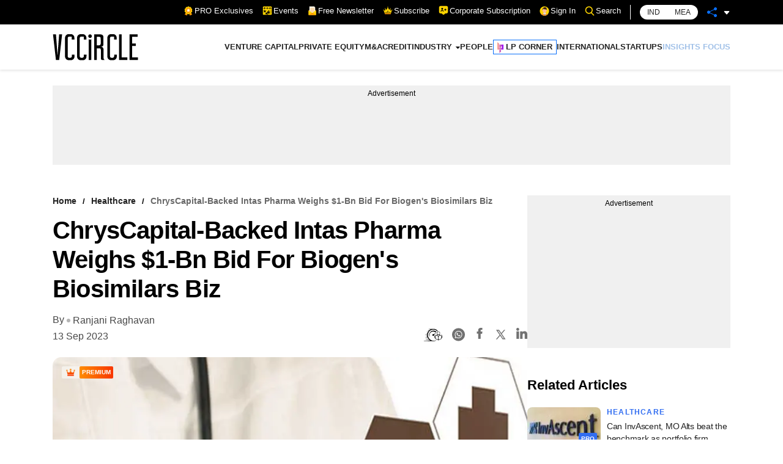

--- FILE ---
content_type: text/html; charset=utf-8
request_url: https://www.google.com/recaptcha/api2/aframe
body_size: 185
content:
<!DOCTYPE HTML><html><head><meta http-equiv="content-type" content="text/html; charset=UTF-8"></head><body><script nonce="-cFphJSG8KCQDGqRTIzSTg">/** Anti-fraud and anti-abuse applications only. See google.com/recaptcha */ try{var clients={'sodar':'https://pagead2.googlesyndication.com/pagead/sodar?'};window.addEventListener("message",function(a){try{if(a.source===window.parent){var b=JSON.parse(a.data);var c=clients[b['id']];if(c){var d=document.createElement('img');d.src=c+b['params']+'&rc='+(localStorage.getItem("rc::a")?sessionStorage.getItem("rc::b"):"");window.document.body.appendChild(d);sessionStorage.setItem("rc::e",parseInt(sessionStorage.getItem("rc::e")||0)+1);localStorage.setItem("rc::h",'1766549700651');}}}catch(b){}});window.parent.postMessage("_grecaptcha_ready", "*");}catch(b){}</script></body></html>

--- FILE ---
content_type: text/css; charset=UTF-8
request_url: https://www.vccircle.com/_next/static/css/fbcdf325eda14eaa.css
body_size: 13241
content:
@charset "UTF-8";@font-face{font-family:roboto;src:url(/_next/static/media/Roboto-Bold.c36a3fe0.ttf) format("ttf"),url(/_next/static/media/Roboto-Bold.c36a3fe0.ttf) format("ttf");font-weight:400;font-style:normal;font-display:swap}:root{--color-brand-primary:#316df1;--color-brand-text:#222;--color-brand-author:#484848;--color-brand-heading:#222;--color-brand-gradient-start:#fe8c00;--color-brand-gradient-end:#f83600;--color-brand-border:#e3e3e3;--color-brand-dropdown:#000;--color-brand-footer:#000;--color-brand-footer-link:#ffffffb2;--color-brand-footer-hover:#fff;--color-brand-footer-our-products:#fff;--color-brand-shadow:#0000001a;--color-brand-slider-card:#fafafa;--color-brand-slider-card-border:#ededed;--body-bg:#fff;--white-color:#fff;--black-color:#000;--font-family-base:"Montserrat",sans-serif;--font-family-secondary:"roboto",sans-serif;--font-size-global:16px;--font-size-section-heading:22px;--font-size-meta:12px}[class="app dark-theme"]{--color-brand-primary:#fe8c00;--color-brand-text:#fff;--color-brand-gradient-start:#fe8c00;--color-brand-gradient-end:#f83600;--body-bg:#242424}.container{--bs-gutter-x:1rem;--bs-gutter-y:0;width:100%;position:relative;padding-right:var(--bs-gutter-x,.5rem);padding-left:var(--bs-gutter-x,.5rem);margin:0 auto}@media(min-width:576px){.container{max-width:540px}}@media(min-width:768px){.container{max-width:720px}}@media(min-width:992px){.container{max-width:960px}}@media(min-width:1200px){.container{max-width:1140px}}@media(min-width:1400px){.container{max-width:1183px}}.row{display:flex;flex-wrap:wrap;margin-top:calc(var(--bs-gutter-y)*-1);margin-right:calc(var(--bs-gutter-x)/-2);margin-left:calc(var(--bs-gutter-x)/-2)}.row>*{flex-shrink:0;width:100%;max-width:100%;padding-right:calc(var(--bs-gutter-x)/2);padding-left:calc(var(--bs-gutter-x)/2);margin-top:var(--bs-gutter-y)}.col{flex:1 0}.row-cols-auto>*{flex:0 0 auto;width:auto}.row-cols-1>*{flex:0 0 auto;width:100%}.row-cols-2>*{flex:0 0 auto;width:50%}.row-cols-3>*{flex:0 0 auto;width:33.3333333333%}.row-cols-4>*{flex:0 0 auto;width:25%}.row-cols-5>*{flex:0 0 auto;width:20%}.row-cols-6>*{flex:0 0 auto;width:16.6666666667%}.col-auto{flex:0 0 auto;width:auto}.col-1{flex:0 0 auto;width:8.3333333333%}.col-2{flex:0 0 auto;width:16.6666666667%}.col-3{flex:0 0 auto;width:25%}.col-4{flex:0 0 auto;width:33.3333333333%}.col-5{flex:0 0 auto;width:41.6666666667%}.col-6{flex:0 0 auto;width:50%}.col-7{flex:0 0 auto;width:58.3333333333%}.col-8{flex:0 0 auto;width:66.6666666667%}.col-9{flex:0 0 auto;width:75%}.col-10{flex:0 0 auto;width:83.3333333333%}.col-11{flex:0 0 auto;width:91.6666666667%}.col-12{flex:0 0 auto;width:100%}.offset-1{margin-left:8.3333333333%}.offset-2{margin-left:16.6666666667%}.offset-3{margin-left:25%}.offset-4{margin-left:33.3333333333%}.offset-5{margin-left:41.6666666667%}.offset-6{margin-left:50%}.offset-7{margin-left:58.3333333333%}.offset-8{margin-left:66.6666666667%}.offset-9{margin-left:75%}.offset-10{margin-left:83.3333333333%}.offset-11{margin-left:91.6666666667%}.g-0,.gx-0{--bs-gutter-x:0}.g-0,.gy-0{--bs-gutter-y:0}.g-1,.gx-1{--bs-gutter-x:0.25rem}.g-1,.gy-1{--bs-gutter-y:0.25rem}.g-2,.gx-2{--bs-gutter-x:0.5rem}.g-2,.gy-2{--bs-gutter-y:0.5rem}.g-3,.gx-3{--bs-gutter-x:1rem}.g-3,.gy-3{--bs-gutter-y:1rem}.g-4,.gx-4{--bs-gutter-x:1.5rem}.g-4,.gy-4{--bs-gutter-y:1.5rem}.g-5,.gx-5{--bs-gutter-x:3rem}.g-5,.gy-5{--bs-gutter-y:3rem}@media(min-width:576px){.col-sm{flex:1 0}.row-cols-sm-auto>*{flex:0 0 auto;width:auto}.row-cols-sm-1>*{flex:0 0 auto;width:100%}.row-cols-sm-2>*{flex:0 0 auto;width:50%}.row-cols-sm-3>*{flex:0 0 auto;width:33.3333333333%}.row-cols-sm-4>*{flex:0 0 auto;width:25%}.row-cols-sm-5>*{flex:0 0 auto;width:20%}.row-cols-sm-6>*{flex:0 0 auto;width:16.6666666667%}.col-sm-auto{flex:0 0 auto;width:auto}.col-sm-1{flex:0 0 auto;width:8.3333333333%}.col-sm-2{flex:0 0 auto;width:16.6666666667%}.col-sm-3{flex:0 0 auto;width:25%}.col-sm-4{flex:0 0 auto;width:33.3333333333%}.col-sm-5{flex:0 0 auto;width:41.6666666667%}.col-sm-6{flex:0 0 auto;width:50%}.col-sm-7{flex:0 0 auto;width:58.3333333333%}.col-sm-8{flex:0 0 auto;width:66.6666666667%}.col-sm-9{flex:0 0 auto;width:75%}.col-sm-10{flex:0 0 auto;width:83.3333333333%}.col-sm-11{flex:0 0 auto;width:91.6666666667%}.col-sm-12{flex:0 0 auto;width:100%}.offset-sm-0{margin-left:0}.offset-sm-1{margin-left:8.3333333333%}.offset-sm-2{margin-left:16.6666666667%}.offset-sm-3{margin-left:25%}.offset-sm-4{margin-left:33.3333333333%}.offset-sm-5{margin-left:41.6666666667%}.offset-sm-6{margin-left:50%}.offset-sm-7{margin-left:58.3333333333%}.offset-sm-8{margin-left:66.6666666667%}.offset-sm-9{margin-left:75%}.offset-sm-10{margin-left:83.3333333333%}.offset-sm-11{margin-left:91.6666666667%}.g-sm-0,.gx-sm-0{--bs-gutter-x:0}.g-sm-0,.gy-sm-0{--bs-gutter-y:0}.g-sm-1,.gx-sm-1{--bs-gutter-x:0.25rem}.g-sm-1,.gy-sm-1{--bs-gutter-y:0.25rem}.g-sm-2,.gx-sm-2{--bs-gutter-x:0.5rem}.g-sm-2,.gy-sm-2{--bs-gutter-y:0.5rem}.g-sm-3,.gx-sm-3{--bs-gutter-x:1rem}.g-sm-3,.gy-sm-3{--bs-gutter-y:1rem}.g-sm-4,.gx-sm-4{--bs-gutter-x:1.5rem}.g-sm-4,.gy-sm-4{--bs-gutter-y:1.5rem}.g-sm-5,.gx-sm-5{--bs-gutter-x:3rem}.g-sm-5,.gy-sm-5{--bs-gutter-y:3rem}}@media(min-width:768px){.col-md{flex:1 0}.row-cols-md-auto>*{flex:0 0 auto;width:auto}.row-cols-md-1>*{flex:0 0 auto;width:100%}.row-cols-md-2>*{flex:0 0 auto;width:50%}.row-cols-md-3>*{flex:0 0 auto;width:33.3333333333%}.row-cols-md-4>*{flex:0 0 auto;width:25%}.row-cols-md-5>*{flex:0 0 auto;width:20%}.row-cols-md-6>*{flex:0 0 auto;width:16.6666666667%}.col-md-auto{flex:0 0 auto;width:auto}.col-md-1{flex:0 0 auto;width:8.3333333333%}.col-md-2{flex:0 0 auto;width:16.6666666667%}.col-md-3{flex:0 0 auto;width:25%}.col-md-4{flex:0 0 auto;width:33.3333333333%}.col-md-5{flex:0 0 auto;width:41.6666666667%}.col-md-6{flex:0 0 auto;width:50%}.col-md-7{flex:0 0 auto;width:58.3333333333%}.col-md-8{flex:0 0 auto;width:66.6666666667%}.col-md-9{flex:0 0 auto;width:75%}.col-md-10{flex:0 0 auto;width:83.3333333333%}.col-md-11{flex:0 0 auto;width:91.6666666667%}.col-md-12{flex:0 0 auto;width:100%}.offset-md-0{margin-left:0}.offset-md-1{margin-left:8.3333333333%}.offset-md-2{margin-left:16.6666666667%}.offset-md-3{margin-left:25%}.offset-md-4{margin-left:33.3333333333%}.offset-md-5{margin-left:41.6666666667%}.offset-md-6{margin-left:50%}.offset-md-7{margin-left:58.3333333333%}.offset-md-8{margin-left:66.6666666667%}.offset-md-9{margin-left:75%}.offset-md-10{margin-left:83.3333333333%}.offset-md-11{margin-left:91.6666666667%}.g-md-0,.gx-md-0{--bs-gutter-x:0}.g-md-0,.gy-md-0{--bs-gutter-y:0}.g-md-1,.gx-md-1{--bs-gutter-x:0.25rem}.g-md-1,.gy-md-1{--bs-gutter-y:0.25rem}.g-md-2,.gx-md-2{--bs-gutter-x:0.5rem}.g-md-2,.gy-md-2{--bs-gutter-y:0.5rem}.g-md-3,.gx-md-3{--bs-gutter-x:1rem}.g-md-3,.gy-md-3{--bs-gutter-y:1rem}.g-md-4,.gx-md-4{--bs-gutter-x:1.5rem}.g-md-4,.gy-md-4{--bs-gutter-y:1.5rem}.g-md-5,.gx-md-5{--bs-gutter-x:3rem}.g-md-5,.gy-md-5{--bs-gutter-y:3rem}}@media(min-width:992px){.col-lg{flex:1 0}.row-cols-lg-auto>*{flex:0 0 auto;width:auto}.row-cols-lg-1>*{flex:0 0 auto;width:100%}.row-cols-lg-2>*{flex:0 0 auto;width:50%}.row-cols-lg-3>*{flex:0 0 auto;width:33.3333333333%}.row-cols-lg-4>*{flex:0 0 auto;width:25%}.row-cols-lg-5>*{flex:0 0 auto;width:20%}.row-cols-lg-6>*{flex:0 0 auto;width:16.6666666667%}.col-lg-auto{flex:0 0 auto;width:auto}.col-lg-1{flex:0 0 auto;width:8.3333333333%}.col-lg-2{flex:0 0 auto;width:16.6666666667%}.col-lg-3{flex:0 0 auto;width:25%}.col-lg-4{flex:0 0 auto;width:33.3333333333%}.col-lg-5{flex:0 0 auto;width:41.6666666667%}.col-lg-6{flex:0 0 auto;width:50%}.col-lg-7{flex:0 0 auto;width:58.3333333333%}.col-lg-8{flex:0 0 auto;width:66.6666666667%}.col-lg-9{flex:0 0 auto;width:75%}.col-lg-10{flex:0 0 auto;width:83.3333333333%}.col-lg-11{flex:0 0 auto;width:91.6666666667%}.col-lg-12{flex:0 0 auto;width:100%}.offset-lg-0{margin-left:0}.offset-lg-1{margin-left:8.3333333333%}.offset-lg-2{margin-left:16.6666666667%}.offset-lg-3{margin-left:25%}.offset-lg-4{margin-left:33.3333333333%}.offset-lg-5{margin-left:41.6666666667%}.offset-lg-6{margin-left:50%}.offset-lg-7{margin-left:58.3333333333%}.offset-lg-8{margin-left:66.6666666667%}.offset-lg-9{margin-left:75%}.offset-lg-10{margin-left:83.3333333333%}.offset-lg-11{margin-left:91.6666666667%}.g-lg-0,.gx-lg-0{--bs-gutter-x:0}.g-lg-0,.gy-lg-0{--bs-gutter-y:0}.g-lg-1,.gx-lg-1{--bs-gutter-x:0.25rem}.g-lg-1,.gy-lg-1{--bs-gutter-y:0.25rem}.g-lg-2,.gx-lg-2{--bs-gutter-x:0.5rem}.g-lg-2,.gy-lg-2{--bs-gutter-y:0.5rem}.g-lg-3,.gx-lg-3{--bs-gutter-x:1rem}.g-lg-3,.gy-lg-3{--bs-gutter-y:1rem}.g-lg-4,.gx-lg-4{--bs-gutter-x:1.5rem}.g-lg-4,.gy-lg-4{--bs-gutter-y:1.5rem}.g-lg-5,.gx-lg-5{--bs-gutter-x:3rem}.g-lg-5,.gy-lg-5{--bs-gutter-y:3rem}}@media(min-width:1200px){.col-xl{flex:1 0}.row-cols-xl-auto>*{flex:0 0 auto;width:auto}.row-cols-xl-1>*{flex:0 0 auto;width:100%}.row-cols-xl-2>*{flex:0 0 auto;width:50%}.row-cols-xl-3>*{flex:0 0 auto;width:33.3333333333%}.row-cols-xl-4>*{flex:0 0 auto;width:25%}.row-cols-xl-5>*{flex:0 0 auto;width:20%}.row-cols-xl-6>*{flex:0 0 auto;width:16.6666666667%}.col-xl-auto{flex:0 0 auto;width:auto}.col-xl-1{flex:0 0 auto;width:8.3333333333%}.col-xl-2{flex:0 0 auto;width:16.6666666667%}.col-xl-3{flex:0 0 auto;width:25%}.col-xl-4{flex:0 0 auto;width:33.3333333333%}.col-xl-5{flex:0 0 auto;width:41.6666666667%}.col-xl-6{flex:0 0 auto;width:50%}.col-xl-7{flex:0 0 auto;width:58.3333333333%}.col-xl-8{flex:0 0 auto;width:66.6666666667%}.col-xl-9{flex:0 0 auto;width:75%}.col-xl-10{flex:0 0 auto;width:83.3333333333%}.col-xl-11{flex:0 0 auto;width:91.6666666667%}.col-xl-12{flex:0 0 auto;width:100%}.offset-xl-0{margin-left:0}.offset-xl-1{margin-left:8.3333333333%}.offset-xl-2{margin-left:16.6666666667%}.offset-xl-3{margin-left:25%}.offset-xl-4{margin-left:33.3333333333%}.offset-xl-5{margin-left:41.6666666667%}.offset-xl-6{margin-left:50%}.offset-xl-7{margin-left:58.3333333333%}.offset-xl-8{margin-left:66.6666666667%}.offset-xl-9{margin-left:75%}.offset-xl-10{margin-left:83.3333333333%}.offset-xl-11{margin-left:91.6666666667%}.g-xl-0,.gx-xl-0{--bs-gutter-x:0}.g-xl-0,.gy-xl-0{--bs-gutter-y:0}.g-xl-1,.gx-xl-1{--bs-gutter-x:0.25rem}.g-xl-1,.gy-xl-1{--bs-gutter-y:0.25rem}.g-xl-2,.gx-xl-2{--bs-gutter-x:0.5rem}.g-xl-2,.gy-xl-2{--bs-gutter-y:0.5rem}.g-xl-3,.gx-xl-3{--bs-gutter-x:1rem}.g-xl-3,.gy-xl-3{--bs-gutter-y:1rem}.g-xl-4,.gx-xl-4{--bs-gutter-x:1.5rem}.g-xl-4,.gy-xl-4{--bs-gutter-y:1.5rem}.g-xl-5,.gx-xl-5{--bs-gutter-x:3rem}.g-xl-5,.gy-xl-5{--bs-gutter-y:3rem}}@media(min-width:1400px){.col-xxl{flex:1 0}.row-cols-xxl-auto>*{flex:0 0 auto;width:auto}.row-cols-xxl-1>*{flex:0 0 auto;width:100%}.row-cols-xxl-2>*{flex:0 0 auto;width:50%}.row-cols-xxl-3>*{flex:0 0 auto;width:33.3333333333%}.row-cols-xxl-4>*{flex:0 0 auto;width:25%}.row-cols-xxl-5>*{flex:0 0 auto;width:20%}.row-cols-xxl-6>*{flex:0 0 auto;width:16.6666666667%}.col-xxl-auto{flex:0 0 auto;width:auto}.col-xxl-1{flex:0 0 auto;width:8.3333333333%}.col-xxl-2{flex:0 0 auto;width:16.6666666667%}.col-xxl-3{flex:0 0 auto;width:25%}.col-xxl-4{flex:0 0 auto;width:33.3333333333%}.col-xxl-5{flex:0 0 auto;width:41.6666666667%}.col-xxl-6{flex:0 0 auto;width:50%}.col-xxl-7{flex:0 0 auto;width:58.3333333333%}.col-xxl-8{flex:0 0 auto;width:66.6666666667%}.col-xxl-9{flex:0 0 auto;width:75%}.col-xxl-10{flex:0 0 auto;width:83.3333333333%}.col-xxl-11{flex:0 0 auto;width:91.6666666667%}.col-xxl-12{flex:0 0 auto;width:100%}.offset-xxl-0{margin-left:0}.offset-xxl-1{margin-left:8.3333333333%}.offset-xxl-2{margin-left:16.6666666667%}.offset-xxl-3{margin-left:25%}.offset-xxl-4{margin-left:33.3333333333%}.offset-xxl-5{margin-left:41.6666666667%}.offset-xxl-6{margin-left:50%}.offset-xxl-7{margin-left:58.3333333333%}.offset-xxl-8{margin-left:66.6666666667%}.offset-xxl-9{margin-left:75%}.offset-xxl-10{margin-left:83.3333333333%}.offset-xxl-11{margin-left:91.6666666667%}.g-xxl-0,.gx-xxl-0{--bs-gutter-x:0}.g-xxl-0,.gy-xxl-0{--bs-gutter-y:0}.g-xxl-1,.gx-xxl-1{--bs-gutter-x:0.25rem}.g-xxl-1,.gy-xxl-1{--bs-gutter-y:0.25rem}.g-xxl-2,.gx-xxl-2{--bs-gutter-x:0.5rem}.g-xxl-2,.gy-xxl-2{--bs-gutter-y:0.5rem}.g-xxl-3,.gx-xxl-3{--bs-gutter-x:1rem}.g-xxl-3,.gy-xxl-3{--bs-gutter-y:1rem}.g-xxl-4,.gx-xxl-4{--bs-gutter-x:1.5rem}.g-xxl-4,.gy-xxl-4{--bs-gutter-y:1.5rem}.g-xxl-5,.gx-xxl-5{--bs-gutter-x:3rem}.g-xxl-5,.gy-xxl-5{--bs-gutter-y:3rem}}.order-first{order:-1!important}.order-0{order:0!important}.order-1{order:1!important}.order-2{order:2!important}.order-3{order:3!important}.order-4{order:4!important}.order-5{order:5!important}.order-last{order:6!important}@media(min-width:576px){.order-sm-first{order:-1!important}.order-sm-0{order:0!important}.order-sm-1{order:1!important}.order-sm-2{order:2!important}.order-sm-3{order:3!important}.order-sm-4{order:4!important}.order-sm-5{order:5!important}.order-sm-last{order:6!important}}@media(min-width:768px){.order-md-first{order:-1!important}.order-md-0{order:0!important}.order-md-1{order:1!important}.order-md-2{order:2!important}.order-md-3{order:3!important}.order-md-4{order:4!important}.order-md-5{order:5!important}.order-md-last{order:6!important}}@media(min-width:992px){.order-lg-first{order:-1!important}.order-lg-0{order:0!important}.order-lg-1{order:1!important}.order-lg-2{order:2!important}.order-lg-3{order:3!important}.order-lg-4{order:4!important}.order-lg-5{order:5!important}.order-lg-last{order:6!important}}@media(min-width:1200px){.order-xl-first{order:-1!important}.order-xl-0{order:0!important}.order-xl-1{order:1!important}.order-xl-2{order:2!important}.order-xl-3{order:3!important}.order-xl-4{order:4!important}.order-xl-5{order:5!important}.order-xl-last{order:6!important}}@media(min-width:1400px){.order-xxl-first{order:-1!important}.order-xxl-0{order:0!important}.order-xxl-1{order:1!important}.order-xxl-2{order:2!important}.order-xxl-3{order:3!important}.order-xxl-4{order:4!important}.order-xxl-5{order:5!important}.order-xxl-last{order:6!important}}.align-middle{align-items:center}.br-1{border-right:1px solid var(--color-brand-border)}hr{border:none;border-top:1px solid var(--color-brand-border);margin:28px 0 55px}@media(max-width:767px){hr{margin:30px 0}}.embla{overflow:hidden;position:relative}.embla-container{display:flex}.embla-slide{position:relative;flex:0 0 23%;padding-right:24px}@media(max-width:991px){.embla-slide{flex:0 0 40%}}@media(max-width:767px){.embla-slide{flex:0 0 75%}}.embla-slide-4{position:relative;flex:0 0 25%;padding-right:38px}@media(max-width:991px){.embla-slide-4{flex:0 0 40%}}@media(max-width:767px){.embla-slide-4{flex:0 0 80%;padding-right:18px}}.embla-slide-3{position:relative;flex:0 0 33%;padding-right:20px}@media(max-width:991px){.embla-slide-3{flex:0 0 57%}}body,html{padding:0;margin:0;font-family:var(--font-family-base);-webkit-font-smoothing:antialiased}a{text-decoration:none}*{box-sizing:border-box;margin:0;padding:0}.app{background:var(--body-bg)}#nprogress .bar{background:var(--color-brand-primary)!important;height:4px!important}.modal-open-fxed{overflow:hidden}.fullimg img{width:100%;height:auto}.newsreach-block{background-color:#000;padding:10px 20px;display:flex;justify-content:space-between;align-items:center;margin-bottom:40px}.newsreach-block .btn-visit{background:#fff;padding:8px 20px;color:#000;font-size:14px}.newsreach-block .nr-left{display:flex;justify-content:flex-start;align-items:center;color:#fff}.newsreach-block .nr-right{display:flex;justify-content:flex-end}.newsreach-block p{margin-bottom:0;padding-right:10px;line-height:39px}.newsreach-block p i{vertical-align:middle;line-height:36px}.button{display:inline-block;vertical-align:middle;font-size:12px;padding:8px 25px;text-transform:uppercase;font-weight:600;border-radius:4px;border:1px solid var(--color-brand-primary);background:transparent;color:var(--color-brand-primary);transition:all .3s ease-out;outline:none;cursor:pointer}.button.primary,.button:hover{background:var(--color-brand-primary);color:var(--white-color)}.button.primary{border-color:transparent}.button.primary:hover{background-color:#000}.button.secondary{background-color:#e5e5e5;color:#000;border-color:#ccc}.button.secondary:hover{background-color:#ccc}.button.text{background:transparent;color:#888;border-color:transparent}.button.text:hover{background:transparent;color:var(--color-brand-primary)}.button.text+.text{padding-left:0}.button.premium{background-image:linear-gradient(90deg,#e54b27 0,#ef9135);border:transparent;color:#fff}.button.premium:hover{background-image:linear-gradient(90deg,#ef9135 0,#e54b27)}.button.pill{border-radius:50px}.button.sm{font-size:10px;padding:5px 15px}.button.md{font-size:16px}.button.lg{font-size:20px;padding:10px 30px}.page_not_found{position:relative;margin-top:-50px}@media(max-width:767px){.page_not_found{margin-top:0}}.page_not_found img{max-width:100%;height:auto;vertical-align:top}@media(max-width:767px){.page_not_found img{margin-bottom:30px}}.page_not_found .button{display:inline-block;position:absolute;bottom:110px;border-radius:100px;background:var(--color-brand-primary);font-weight:600;color:var(--white-color);padding:10px 40px;left:50%;width:240px;text-align:center;margin-left:-120px}@media(max-width:991px){.page_not_found .button{bottom:60px}}@media(max-width:767px){.page_not_found .button{bottom:0;font-size:10px;padding-left:0;padding-right:0;width:150px;margin-left:-75px}}.navbar-new{display:flex;justify-content:space-between;align-items:center}.hero-main-article{position:relative;height:100%}.hero-main-article .image-box{height:100%}.hero-main-article .image-box>span{height:100%!important}.hero-main-article .hma-text{position:absolute;bottom:25px;left:20px;right:20px;color:#fff}.home-events-list .bdr-lr{border-right:1px solid #eee;padding-right:20px;margin-left:-20px;margin-right:-20px}.home-events-list .bdr-lr,.home-more-stories .bdr-l{border-left:1px solid #eee;padding-left:20px}.heading{font-weight:600;margin-bottom:15px;font-size:22px;line-height:1.222}.heading.blue{color:var(--color-brand-primary)}.heading.xsm{font-size:12px}.heading.sm{font-size:14px}.heading.md{font-size:18px}.heading.lg{font-size:24px}.heading.xlg{font-size:32px}.heading.xxlg{font-size:36px}.heading.fw-700{font-weight:700}.heading.fw-400{font-weight:400}.heading.uppercase{text-transform:uppercase}.grid{display:grid}.grid.col-3-6-3{grid-template-columns:1fr 2fr 1fr}.grid.col-6-3-3{grid-template-columns:2fr 1fr 1fr}.grid.col-3-3-6{grid-template-columns:1fr 1fr 2fr}.grid.col-3-3-3-3{grid-template-columns:1fr 1fr 1fr 1fr}.grid.col-4-4-4{grid-template-columns:1fr 1fr 1fr}.grid.col-6-6{grid-template-columns:1fr 1fr}.grid.col-4-8{grid-template-columns:1fr 2fr}.grid.col-8-4{grid-template-columns:2fr 1fr}.grid.col-9-3{grid-template-columns:3fr 1fr}.grid.col-3-9{grid-template-columns:1fr 3fr}.grid.gap-10{-moz-column-gap:10px;column-gap:10px}.grid.gap-15{-moz-column-gap:15px;column-gap:15px}.grid.gap-20{-moz-column-gap:20px;column-gap:20px}.grid.gap-30{-moz-column-gap:30px;column-gap:30px}.grid.gap-40{-moz-column-gap:40px;column-gap:40px}.flex{display:flex}.flex.reverse-col{flex-direction:row-reverse}.flex.align-center{align-items:center}.flex.space-between{justify-content:space-between}.flex>div.grow{flex-grow:1}.flex>div.shrink-0{flex-shrink:0}.flex.gap-10{-moz-column-gap:10px;column-gap:10px}.flex.gap-15{-moz-column-gap:15px;column-gap:15px}.flex.gap-20{-moz-column-gap:20px;column-gap:20px}.flex.gap-30{-moz-column-gap:30px;column-gap:30px}@media(max-width:767px){.flex.mobile-wrap{justify-content:center;flex-wrap:wrap}}.overlay-link{position:absolute;top:0;left:0;right:0;bottom:0}.blue-line{position:relative;height:1px;background:var(--color-brand-primary)}.blue-line>span{cursor:default;margin-top:-20px}.blue-line>span:hover{cursor:default;background:var(--color-brand-primary)!important}.site-color-link a{color:var(--color-brand-text)}.hide-before:before{display:none!important}.cursor-hand{cursor:pointer}.text-color-grey{color:#ccc}.text-color-grey2{color:#888}.text-center{text-align:center}.fw-700{font-weight:700}.fw-600{font-weight:600}.fs-24{font-size:24px}.fs-36{font-size:36px}.fs-20{font-size:20px}.fs-14{font-size:14px}.fs-12{font-size:12px}.fs-10{font-size:10px}.mb-0{margin-bottom:0!important}.mb-5{margin-bottom:5px}.mb-10{margin-bottom:10px}.mb-15{margin-bottom:15px}.mb-20{margin-bottom:20px}.mb-30{margin-bottom:30px}.mb-40{margin-bottom:40px}.mt-15{margin-top:15px}.mt-20{margin-top:20px}.mt-negative-2{margin-top:-2px}.mr-2{margin-right:2px}.mr-5{margin-right:5px}.mr-10{margin-right:10px}.pt-20{padding-top:20px}.w-24{width:24px}.w-100{width:100px}.w-160{width:160px}.w-200{width:200px}.w-230{width:230px}.bdr{border:1px solid #ccc}.bdr-light{border:1px solid #eee}.box-slider .embla .embla-container .embla-slide{padding-right:15px!important}.box-slider .embla .embla-container .embla-slide>div{background-color:#eee;padding:15px}.box-slider .embla .embla-container .embla-slide img{border-radius:0}.box-slider .embla .embla-container .embla-slide:last-child{padding-right:24px!important}.box-slider .embla .embla-container .embla-slide h4{margin-bottom:0}.sticky-top{position:sticky;z-index:10}.sticky-top.top-94{top:94px}.ads_ads__qsWIu{width:100%;min-height:130px;background:#f0f0f0;margin-bottom:50px;text-align:center}@media(max-width:767px){.ads_ads__qsWIu{margin-bottom:30px;overflow:hidden}}.ads_ads__qsWIu .ads_gptadtxt__imYL2{display:inline-block;font-size:12px;color:var(--brand-color-text);margin:6px 0 9px}.modal_modal__aUE3l{position:fixed;background:rgba(0,0,0,.5);top:0;left:0;right:0;bottom:0;z-index:999;overflow-y:auto;transition:all .25s ease-in-out;opacity:0}.modal_modal__aUE3l.modal_fade__yMC3O{opacity:1}.modal_modal__aUE3l .modal_modal-wrapper__E7myZ{display:flex;align-items:center;justify-content:center;min-height:100vh}.modal_modal__aUE3l .modal_content__LAGJ7{max-width:640px;background:#fff;padding:30px;border-radius:14px;background-clip:padding-box;margin:20px;position:relative}.modal_modal__aUE3l .modal_content__LAGJ7 .modal_close__JFh7H{position:absolute;right:15px;top:15px}.modal_modal__aUE3l .modal_content__LAGJ7 .modal_close__JFh7H button{border-radius:50%;padding:.5em;width:30px;height:30px;border:2px solid #a2a2a2;color:#a2a2a2;position:relative;background:#fff;cursor:pointer;text-indent:-9999999999px}.modal_modal__aUE3l .modal_content__LAGJ7 .modal_close__JFh7H button:before{content:" ";position:absolute;display:block;background-color:#a2a2a2;width:2px;left:12px;top:5px;bottom:5px;transform:rotate(45deg)}.modal_modal__aUE3l .modal_content__LAGJ7 .modal_close__JFh7H button:after{content:" ";position:absolute;display:block;background-color:#a2a2a2;height:2px;top:12px;left:5px;right:5px;transform:rotate(45deg)}.modal_modal__aUE3l .modal_content__LAGJ7 .modal_close__JFh7H+div{width:492px}@media(max-width:767px){.modal_modal__aUE3l .modal_content__LAGJ7 .modal_close__JFh7H+div{width:294px}}.newsLetterForm_news-letter-form__RkVKu .newsLetterForm_logo___M0AK{position:relative;text-align:center;margin-top:30px;margin-bottom:30px}.newsLetterForm_news-letter-form__RkVKu h3{line-height:18px;text-align:center;margin-bottom:30px}.newsLetterForm_news-letter-form__RkVKu p.newsLetterForm_success-message__N1Njl{color:green;font-size:18px;text-align:center;margin-bottom:35px;padding-top:25px}.newsLetterForm_news-letter-form__RkVKu .newsLetterForm_form__8L_zO{max-width:472px;width:100%;margin:0 auto}.newsLetterForm_news-letter-form__RkVKu .newsLetterForm_form__8L_zO .newsLetterForm_form-group__M5W8u{margin-bottom:16px}.newsLetterForm_news-letter-form__RkVKu .newsLetterForm_form__8L_zO .newsLetterForm_form-group__M5W8u label{font-size:14px;line-height:18px;font-weight:500;color:var(--color-brand-heading);display:block;margin-bottom:10px}.newsLetterForm_news-letter-form__RkVKu .newsLetterForm_form__8L_zO .newsLetterForm_form-group__M5W8u label sup{color:red;font-size:14px}.newsLetterForm_news-letter-form__RkVKu .newsLetterForm_form__8L_zO .newsLetterForm_form-group__M5W8u input{width:100%;font-size:12px;font-family:var(--font-family-base);background:#fafafa;color:#676767;border:1px solid #e5e5e5;padding:18px 20px;border-radius:8px;background-clip:padding-box;outline:none}.newsLetterForm_news-letter-form__RkVKu .newsLetterForm_form__8L_zO .newsLetterForm_form-group__M5W8u input.newsLetterForm_error__avEYx{border:1px solid red}.newsLetterForm_news-letter-form__RkVKu .newsLetterForm_form__8L_zO .newsLetterForm_form-group__M5W8u input.newsLetterForm_error__avEYx::-moz-placeholder{color:red}.newsLetterForm_news-letter-form__RkVKu .newsLetterForm_form__8L_zO .newsLetterForm_form-group__M5W8u input.newsLetterForm_error__avEYx:-ms-input-placeholder{color:red}.newsLetterForm_news-letter-form__RkVKu .newsLetterForm_form__8L_zO .newsLetterForm_form-group__M5W8u input.newsLetterForm_error__avEYx::placeholder{color:red}.newsLetterForm_news-letter-form__RkVKu .newsLetterForm_form__8L_zO .newsLetterForm_form-group__M5W8u .newsLetterForm_error__avEYx{color:red;font-size:12px;margin:7px 0 0}.newsLetterForm_news-letter-form__RkVKu .newsLetterForm_form__8L_zO .newsLetterForm_form-group__M5W8u button{width:100%;font-family:var(--font-family-base);font-size:14px;font-weight:600;border:none;outline:none;background:var(--color-brand-primary);color:#fff;padding:16px 0;border-radius:8px;background-clip:padding-box;margin-bottom:0;cursor:pointer}.newsLetterForm_news-letter-form__RkVKu .newsLetterForm_form__8L_zO .newsLetterForm_form-group__M5W8u button+p{color:green;font-size:16px;text-align:center;margin-top:15px}.newsLetterForm_news-letter-form__RkVKu .newsLetterForm_form__8L_zO .newsLetterForm_form-group__M5W8u.newsLetterForm_form-btn-group__PMU5E{margin-bottom:0}.newsLetterForm_news-letter-form__RkVKu .newsLetterForm_form__8L_zO .newsLetterForm_form-group__M5W8u .newsLetterForm_radio-inputs__rsfF0 label{display:inline-block;cursor:pointer;min-width:80px;font-size:13px}.newsLetterForm_news-letter-form__RkVKu .newsLetterForm_form__8L_zO .newsLetterForm_form-group__M5W8u .newsLetterForm_radio-inputs__rsfF0 label input{width:auto;padding:0;vertical-align:middle;position:relative;top:-1px}.newsLetterForm_news-letter-form__RkVKu .newsLetterForm_formsubmited__wTwM7{display:none}.react-datepicker__month-read-view--down-arrow,.react-datepicker__month-year-read-view--down-arrow,.react-datepicker__navigation-icon:before,.react-datepicker__year-read-view--down-arrow{border-color:#ccc;border-style:solid;border-width:3px 3px 0 0;content:"";display:block;height:9px;position:absolute;top:6px;width:9px}.react-datepicker-wrapper{display:inline-block;padding:0;border:0}.react-datepicker{font-family:Helvetica Neue,helvetica,arial,sans-serif;font-size:.8rem;background-color:#fff;color:#000;border:1px solid #aeaeae;border-radius:.3rem;display:inline-block;position:relative;line-height:normal}.react-datepicker--time-only .react-datepicker__time-container{border-left:0}.react-datepicker--time-only .react-datepicker__time,.react-datepicker--time-only .react-datepicker__time-box{border-bottom-left-radius:.3rem;border-bottom-right-radius:.3rem}.react-datepicker-popper{z-index:1;line-height:0}.react-datepicker-popper .react-datepicker__triangle{stroke:#aeaeae}.react-datepicker-popper[data-placement^=bottom] .react-datepicker__triangle{fill:#f0f0f0;color:#f0f0f0}.react-datepicker-popper[data-placement^=top] .react-datepicker__triangle{fill:#fff;color:#fff}.react-datepicker__header{text-align:center;background-color:#f0f0f0;border-bottom:1px solid #aeaeae;border-top-left-radius:.3rem;padding:8px 0;position:relative}.react-datepicker__header--time{padding-bottom:8px;padding-left:5px;padding-right:5px}.react-datepicker__header--time:not(.react-datepicker__header--time--only){border-top-left-radius:0}.react-datepicker__header:not(.react-datepicker__header--has-time-select){border-top-right-radius:.3rem}.react-datepicker__month-dropdown-container--scroll,.react-datepicker__month-dropdown-container--select,.react-datepicker__month-year-dropdown-container--scroll,.react-datepicker__month-year-dropdown-container--select,.react-datepicker__year-dropdown-container--scroll,.react-datepicker__year-dropdown-container--select{display:inline-block;margin:0 15px}.react-datepicker-time__header,.react-datepicker-year-header,.react-datepicker__current-month{margin-top:0;color:#000;font-weight:700;font-size:.944rem}.react-datepicker-time__header{text-overflow:ellipsis;white-space:nowrap;overflow:hidden}.react-datepicker__navigation{align-items:center;background:none;display:flex;justify-content:center;text-align:center;cursor:pointer;position:absolute;top:2px;padding:0;border:none;z-index:1;height:32px;width:32px;text-indent:-999em;overflow:hidden}.react-datepicker__navigation--previous{left:2px}.react-datepicker__navigation--next{right:2px}.react-datepicker__navigation--next--with-time:not(.react-datepicker__navigation--next--with-today-button){right:85px}.react-datepicker__navigation--years{position:relative;top:0;display:block;margin-left:auto;margin-right:auto}.react-datepicker__navigation--years-previous{top:4px}.react-datepicker__navigation--years-upcoming{top:-4px}.react-datepicker__navigation:hover :before{border-color:#a6a6a6}.react-datepicker__navigation-icon{position:relative;top:-1px;font-size:20px;width:0}.react-datepicker__navigation-icon--next{left:-2px}.react-datepicker__navigation-icon--next:before{transform:rotate(45deg);left:-7px}.react-datepicker__navigation-icon--previous{right:-2px}.react-datepicker__navigation-icon--previous:before{transform:rotate(225deg);right:-7px}.react-datepicker__month-container{float:left}.react-datepicker__year{margin:.4rem;text-align:center}.react-datepicker__year-wrapper{display:flex;flex-wrap:wrap;max-width:180px}.react-datepicker__year .react-datepicker__year-text{display:inline-block;width:4rem;margin:2px}.react-datepicker__month{margin:.4rem;text-align:center}.react-datepicker__month .react-datepicker__month-text,.react-datepicker__month .react-datepicker__quarter-text{display:inline-block;width:4rem;margin:2px}.react-datepicker__input-time-container{clear:both;width:100%;float:left;margin:5px 0 10px 15px;text-align:left}.react-datepicker__input-time-container .react-datepicker-time__caption,.react-datepicker__input-time-container .react-datepicker-time__input-container{display:inline-block}.react-datepicker__input-time-container .react-datepicker-time__input-container .react-datepicker-time__input{display:inline-block;margin-left:10px}.react-datepicker__input-time-container .react-datepicker-time__input-container .react-datepicker-time__input input{width:auto}.react-datepicker__input-time-container .react-datepicker-time__input-container .react-datepicker-time__input input[type=time]::-webkit-inner-spin-button,.react-datepicker__input-time-container .react-datepicker-time__input-container .react-datepicker-time__input input[type=time]::-webkit-outer-spin-button{-webkit-appearance:none;margin:0}.react-datepicker__input-time-container .react-datepicker-time__input-container .react-datepicker-time__input input[type=time]{-moz-appearance:textfield}.react-datepicker__input-time-container .react-datepicker-time__input-container .react-datepicker-time__delimiter{margin-left:5px;display:inline-block}.react-datepicker__time-container{float:right;border-left:1px solid #aeaeae;width:85px}.react-datepicker__time-container--with-today-button{display:inline;border:1px solid #aeaeae;border-radius:.3rem;position:absolute;right:-87px;top:0}.react-datepicker__time-container .react-datepicker__time{position:relative;background:#fff;border-bottom-right-radius:.3rem}.react-datepicker__time-container .react-datepicker__time .react-datepicker__time-box{width:85px;overflow-x:hidden;margin:0 auto;text-align:center;border-bottom-right-radius:.3rem}.react-datepicker__time-container .react-datepicker__time .react-datepicker__time-box ul.react-datepicker__time-list{list-style:none;margin:0;height:calc(195px + 1.7rem / 2);overflow-y:scroll;padding-right:0;padding-left:0;width:100%;box-sizing:content-box}.react-datepicker__time-container .react-datepicker__time .react-datepicker__time-box ul.react-datepicker__time-list li.react-datepicker__time-list-item{height:30px;padding:5px 10px;white-space:nowrap}.react-datepicker__time-container .react-datepicker__time .react-datepicker__time-box ul.react-datepicker__time-list li.react-datepicker__time-list-item:hover{cursor:pointer;background-color:#f0f0f0}.react-datepicker__time-container .react-datepicker__time .react-datepicker__time-box ul.react-datepicker__time-list li.react-datepicker__time-list-item--selected{background-color:#216ba5;color:#fff;font-weight:700}.react-datepicker__time-container .react-datepicker__time .react-datepicker__time-box ul.react-datepicker__time-list li.react-datepicker__time-list-item--selected:hover{background-color:#216ba5}.react-datepicker__time-container .react-datepicker__time .react-datepicker__time-box ul.react-datepicker__time-list li.react-datepicker__time-list-item--disabled{color:#ccc}.react-datepicker__time-container .react-datepicker__time .react-datepicker__time-box ul.react-datepicker__time-list li.react-datepicker__time-list-item--disabled:hover{cursor:default;background-color:transparent}.react-datepicker__week-number{color:#ccc;display:inline-block;width:1.7rem;line-height:1.7rem;text-align:center;margin:.166rem}.react-datepicker__week-number.react-datepicker__week-number--clickable{cursor:pointer}.react-datepicker__week-number.react-datepicker__week-number--clickable:not(.react-datepicker__week-number--selected,.react-datepicker__week-number--keyboard-selected):hover{border-radius:.3rem;background-color:#f0f0f0}.react-datepicker__week-number--selected{border-radius:.3rem;background-color:#216ba5;color:#fff}.react-datepicker__week-number--selected:hover{background-color:#1d5d90}.react-datepicker__week-number--keyboard-selected{border-radius:.3rem;background-color:#2a87d0;color:#fff}.react-datepicker__week-number--keyboard-selected:hover{background-color:#1d5d90}.react-datepicker__day-names{white-space:nowrap;margin-bottom:-8px}.react-datepicker__week{white-space:nowrap}.react-datepicker__day,.react-datepicker__day-name,.react-datepicker__time-name{color:#000;display:inline-block;width:1.7rem;line-height:1.7rem;text-align:center;margin:.166rem}.react-datepicker__day,.react-datepicker__month-text,.react-datepicker__quarter-text,.react-datepicker__year-text{cursor:pointer}.react-datepicker__day:hover,.react-datepicker__month-text:hover,.react-datepicker__quarter-text:hover,.react-datepicker__year-text:hover{border-radius:.3rem;background-color:#f0f0f0}.react-datepicker__day--today,.react-datepicker__month-text--today,.react-datepicker__quarter-text--today,.react-datepicker__year-text--today{font-weight:700}.react-datepicker__day--highlighted,.react-datepicker__month-text--highlighted,.react-datepicker__quarter-text--highlighted,.react-datepicker__year-text--highlighted{border-radius:.3rem;background-color:#3dcc4a;color:#fff}.react-datepicker__day--highlighted:hover,.react-datepicker__month-text--highlighted:hover,.react-datepicker__quarter-text--highlighted:hover,.react-datepicker__year-text--highlighted:hover{background-color:#32be3f}.react-datepicker__day--highlighted-custom-1,.react-datepicker__month-text--highlighted-custom-1,.react-datepicker__quarter-text--highlighted-custom-1,.react-datepicker__year-text--highlighted-custom-1{color:#f0f}.react-datepicker__day--highlighted-custom-2,.react-datepicker__month-text--highlighted-custom-2,.react-datepicker__quarter-text--highlighted-custom-2,.react-datepicker__year-text--highlighted-custom-2{color:green}.react-datepicker__day--holidays,.react-datepicker__month-text--holidays,.react-datepicker__quarter-text--holidays,.react-datepicker__year-text--holidays{position:relative;border-radius:.3rem;background-color:#ff6803;color:#fff}.react-datepicker__day--holidays .overlay,.react-datepicker__month-text--holidays .overlay,.react-datepicker__quarter-text--holidays .overlay,.react-datepicker__year-text--holidays .overlay{position:absolute;bottom:100%;left:50%;transform:translateX(-50%);background-color:#333;color:#fff;padding:4px;border-radius:4px;white-space:nowrap;visibility:hidden;opacity:0;transition:visibility 0s,opacity .3s ease-in-out}.react-datepicker__day--holidays:hover,.react-datepicker__month-text--holidays:hover,.react-datepicker__quarter-text--holidays:hover,.react-datepicker__year-text--holidays:hover{background-color:#cf5300}.react-datepicker__day--holidays:hover .overlay,.react-datepicker__month-text--holidays:hover .overlay,.react-datepicker__quarter-text--holidays:hover .overlay,.react-datepicker__year-text--holidays:hover .overlay{visibility:visible;opacity:1}.react-datepicker__day--in-range,.react-datepicker__day--in-selecting-range,.react-datepicker__day--selected,.react-datepicker__month-text--in-range,.react-datepicker__month-text--in-selecting-range,.react-datepicker__month-text--selected,.react-datepicker__quarter-text--in-range,.react-datepicker__quarter-text--in-selecting-range,.react-datepicker__quarter-text--selected,.react-datepicker__year-text--in-range,.react-datepicker__year-text--in-selecting-range,.react-datepicker__year-text--selected{border-radius:.3rem;background-color:#216ba5;color:#fff}.react-datepicker__day--in-range:hover,.react-datepicker__day--in-selecting-range:hover,.react-datepicker__day--selected:hover,.react-datepicker__month-text--in-range:hover,.react-datepicker__month-text--in-selecting-range:hover,.react-datepicker__month-text--selected:hover,.react-datepicker__quarter-text--in-range:hover,.react-datepicker__quarter-text--in-selecting-range:hover,.react-datepicker__quarter-text--selected:hover,.react-datepicker__year-text--in-range:hover,.react-datepicker__year-text--in-selecting-range:hover,.react-datepicker__year-text--selected:hover{background-color:#1d5d90}.react-datepicker__day--keyboard-selected,.react-datepicker__month-text--keyboard-selected,.react-datepicker__quarter-text--keyboard-selected,.react-datepicker__year-text--keyboard-selected{border-radius:.3rem;background-color:#bad9f1;color:#000}.react-datepicker__day--keyboard-selected:hover,.react-datepicker__month-text--keyboard-selected:hover,.react-datepicker__quarter-text--keyboard-selected:hover,.react-datepicker__year-text--keyboard-selected:hover{background-color:#1d5d90}.react-datepicker__day--in-selecting-range:not(.react-datepicker__day--in-range,.react-datepicker__month-text--in-range,.react-datepicker__quarter-text--in-range,.react-datepicker__year-text--in-range),.react-datepicker__month-text--in-selecting-range:not(.react-datepicker__day--in-range,.react-datepicker__month-text--in-range,.react-datepicker__quarter-text--in-range,.react-datepicker__year-text--in-range),.react-datepicker__quarter-text--in-selecting-range:not(.react-datepicker__day--in-range,.react-datepicker__month-text--in-range,.react-datepicker__quarter-text--in-range,.react-datepicker__year-text--in-range),.react-datepicker__year-text--in-selecting-range:not(.react-datepicker__day--in-range,.react-datepicker__month-text--in-range,.react-datepicker__quarter-text--in-range,.react-datepicker__year-text--in-range){background-color:rgba(33,107,165,.5)}.react-datepicker__month--selecting-range .react-datepicker__day--in-range:not(.react-datepicker__day--in-selecting-range,.react-datepicker__month-text--in-selecting-range,.react-datepicker__quarter-text--in-selecting-range,.react-datepicker__year-text--in-selecting-range),.react-datepicker__month--selecting-range .react-datepicker__month-text--in-range:not(.react-datepicker__day--in-selecting-range,.react-datepicker__month-text--in-selecting-range,.react-datepicker__quarter-text--in-selecting-range,.react-datepicker__year-text--in-selecting-range),.react-datepicker__month--selecting-range .react-datepicker__quarter-text--in-range:not(.react-datepicker__day--in-selecting-range,.react-datepicker__month-text--in-selecting-range,.react-datepicker__quarter-text--in-selecting-range,.react-datepicker__year-text--in-selecting-range),.react-datepicker__month--selecting-range .react-datepicker__year-text--in-range:not(.react-datepicker__day--in-selecting-range,.react-datepicker__month-text--in-selecting-range,.react-datepicker__quarter-text--in-selecting-range,.react-datepicker__year-text--in-selecting-range),.react-datepicker__year--selecting-range .react-datepicker__day--in-range:not(.react-datepicker__day--in-selecting-range,.react-datepicker__month-text--in-selecting-range,.react-datepicker__quarter-text--in-selecting-range,.react-datepicker__year-text--in-selecting-range),.react-datepicker__year--selecting-range .react-datepicker__month-text--in-range:not(.react-datepicker__day--in-selecting-range,.react-datepicker__month-text--in-selecting-range,.react-datepicker__quarter-text--in-selecting-range,.react-datepicker__year-text--in-selecting-range),.react-datepicker__year--selecting-range .react-datepicker__quarter-text--in-range:not(.react-datepicker__day--in-selecting-range,.react-datepicker__month-text--in-selecting-range,.react-datepicker__quarter-text--in-selecting-range,.react-datepicker__year-text--in-selecting-range),.react-datepicker__year--selecting-range .react-datepicker__year-text--in-range:not(.react-datepicker__day--in-selecting-range,.react-datepicker__month-text--in-selecting-range,.react-datepicker__quarter-text--in-selecting-range,.react-datepicker__year-text--in-selecting-range){background-color:#f0f0f0;color:#000}.react-datepicker__day--disabled,.react-datepicker__month-text--disabled,.react-datepicker__quarter-text--disabled,.react-datepicker__year-text--disabled{cursor:default;color:#ccc}.react-datepicker__day--disabled:hover,.react-datepicker__month-text--disabled:hover,.react-datepicker__quarter-text--disabled:hover,.react-datepicker__year-text--disabled:hover{background-color:transparent}.react-datepicker__day--disabled .overlay,.react-datepicker__month-text--disabled .overlay,.react-datepicker__quarter-text--disabled .overlay,.react-datepicker__year-text--disabled .overlay{position:absolute;bottom:70%;left:50%;transform:translateX(-50%);background-color:#333;color:#fff;padding:4px;border-radius:4px;white-space:nowrap;visibility:hidden;opacity:0;transition:visibility 0s,opacity .3s ease-in-out}.react-datepicker__input-container{position:relative;display:inline-block;width:100%}.react-datepicker__input-container .react-datepicker__calendar-icon{position:absolute;padding:.5rem;box-sizing:content-box}.react-datepicker__view-calendar-icon input{padding:6px 10px 5px 25px}.react-datepicker__month-read-view,.react-datepicker__month-year-read-view,.react-datepicker__year-read-view{border:1px solid transparent;border-radius:.3rem;position:relative}.react-datepicker__month-read-view:hover,.react-datepicker__month-year-read-view:hover,.react-datepicker__year-read-view:hover{cursor:pointer}.react-datepicker__month-read-view:hover .react-datepicker__month-read-view--down-arrow,.react-datepicker__month-read-view:hover .react-datepicker__year-read-view--down-arrow,.react-datepicker__month-year-read-view:hover .react-datepicker__month-read-view--down-arrow,.react-datepicker__month-year-read-view:hover .react-datepicker__year-read-view--down-arrow,.react-datepicker__year-read-view:hover .react-datepicker__month-read-view--down-arrow,.react-datepicker__year-read-view:hover .react-datepicker__year-read-view--down-arrow{border-top-color:#b3b3b3}.react-datepicker__month-read-view--down-arrow,.react-datepicker__month-year-read-view--down-arrow,.react-datepicker__year-read-view--down-arrow{transform:rotate(135deg);right:-16px;top:0}.react-datepicker__month-dropdown,.react-datepicker__month-year-dropdown,.react-datepicker__year-dropdown{background-color:#f0f0f0;position:absolute;width:50%;left:25%;top:30px;z-index:1;text-align:center;border-radius:.3rem;border:1px solid #aeaeae}.react-datepicker__month-dropdown:hover,.react-datepicker__month-year-dropdown:hover,.react-datepicker__year-dropdown:hover{cursor:pointer}.react-datepicker__month-dropdown--scrollable,.react-datepicker__month-year-dropdown--scrollable,.react-datepicker__year-dropdown--scrollable{height:150px;overflow-y:scroll}.react-datepicker__month-option,.react-datepicker__month-year-option,.react-datepicker__year-option{line-height:20px;width:100%;display:block;margin-left:auto;margin-right:auto}.react-datepicker__month-option:first-of-type,.react-datepicker__month-year-option:first-of-type,.react-datepicker__year-option:first-of-type{border-top-left-radius:.3rem;border-top-right-radius:.3rem}.react-datepicker__month-option:last-of-type,.react-datepicker__month-year-option:last-of-type,.react-datepicker__year-option:last-of-type{-webkit-user-select:none;-moz-user-select:none;-ms-user-select:none;user-select:none;border-bottom-left-radius:.3rem;border-bottom-right-radius:.3rem}.react-datepicker__month-option:hover,.react-datepicker__month-year-option:hover,.react-datepicker__year-option:hover{background-color:#ccc}.react-datepicker__month-option:hover .react-datepicker__navigation--years-upcoming,.react-datepicker__month-year-option:hover .react-datepicker__navigation--years-upcoming,.react-datepicker__year-option:hover .react-datepicker__navigation--years-upcoming{border-bottom-color:#b3b3b3}.react-datepicker__month-option:hover .react-datepicker__navigation--years-previous,.react-datepicker__month-year-option:hover .react-datepicker__navigation--years-previous,.react-datepicker__year-option:hover .react-datepicker__navigation--years-previous{border-top-color:#b3b3b3}.react-datepicker__month-option--selected,.react-datepicker__month-year-option--selected,.react-datepicker__year-option--selected{position:absolute;left:15px}.react-datepicker__close-icon{cursor:pointer;background-color:transparent;border:0;outline:0;padding:0 6px 0 0;position:absolute;top:0;right:0;height:100%;display:table-cell;vertical-align:middle}.react-datepicker__close-icon:after{cursor:pointer;background-color:#216ba5;color:#fff;border-radius:50%;height:16px;width:16px;padding:2px;font-size:12px;line-height:1;text-align:center;display:table-cell;vertical-align:middle;content:"×"}.react-datepicker__close-icon--disabled{cursor:default}.react-datepicker__close-icon--disabled:after{cursor:default;background-color:#ccc}.react-datepicker__today-button{background:#f0f0f0;border-top:1px solid #aeaeae;cursor:pointer;text-align:center;font-weight:700;padding:5px 0;clear:left}.react-datepicker__portal{position:fixed;width:100vw;height:100vh;background-color:rgba(0,0,0,.8);left:0;top:0;justify-content:center;align-items:center;display:flex;z-index:2147483647}.react-datepicker__portal .react-datepicker__day,.react-datepicker__portal .react-datepicker__day-name,.react-datepicker__portal .react-datepicker__time-name{width:3rem;line-height:3rem}@media (max-height:550px),(max-width:400px){.react-datepicker__portal .react-datepicker__day,.react-datepicker__portal .react-datepicker__day-name,.react-datepicker__portal .react-datepicker__time-name{width:2rem;line-height:2rem}}.react-datepicker__portal .react-datepicker-time__header,.react-datepicker__portal .react-datepicker__current-month{font-size:1.44rem}.react-datepicker__children-container{width:13.8rem;margin:.4rem;padding-right:.2rem;padding-left:.2rem;height:auto}.react-datepicker__aria-live{position:absolute;clip-path:circle(0);border:0;height:1px;margin:-1px;overflow:hidden;padding:0;width:1px;white-space:nowrap}.react-datepicker__calendar-icon{width:1em;height:1em;vertical-align:-.125em}.archiveSearchForm_archive-search-form__WANKT .archiveSearchForm_logo__jlqbq{position:relative;text-align:center;margin-top:30px;margin-bottom:30px}.archiveSearchForm_archive-search-form__WANKT h3{line-height:18px;text-align:center;margin-bottom:30px}.archiveSearchForm_archive-search-form__WANKT .archiveSearchForm_form__D1sLB{max-width:472px;width:100%;margin:0 auto}.archiveSearchForm_archive-search-form__WANKT .archiveSearchForm_form__D1sLB .archiveSearchForm_form-group__0ICfb{margin-bottom:16px}.archiveSearchForm_archive-search-form__WANKT .archiveSearchForm_form__D1sLB .archiveSearchForm_form-group__0ICfb label{font-size:14px;line-height:18px;font-weight:500;color:var(--color-brand-heading);display:block;margin-bottom:10px}.archiveSearchForm_archive-search-form__WANKT .archiveSearchForm_form__D1sLB .archiveSearchForm_form-group__0ICfb label sup{color:red;font-size:14px}.archiveSearchForm_archive-search-form__WANKT .archiveSearchForm_form__D1sLB .archiveSearchForm_form-group__0ICfb .archiveSearchForm_form-input-select__A57m4,.archiveSearchForm_archive-search-form__WANKT .archiveSearchForm_form__D1sLB .archiveSearchForm_form-group__0ICfb input{width:100%;font-size:12px;font-family:var(--font-family-base);background:#fafafa;color:#676767;border:1px solid #e5e5e5;padding:18px 20px;border-radius:8px;background-clip:padding-box;outline:none}.archiveSearchForm_archive-search-form__WANKT .archiveSearchForm_form__D1sLB .archiveSearchForm_form-group__0ICfb .archiveSearchForm_form-input-select__A57m4.archiveSearchForm_error__fDIUo,.archiveSearchForm_archive-search-form__WANKT .archiveSearchForm_form__D1sLB .archiveSearchForm_form-group__0ICfb input.archiveSearchForm_error__fDIUo{border:1px solid red}.archiveSearchForm_archive-search-form__WANKT .archiveSearchForm_form__D1sLB .archiveSearchForm_form-group__0ICfb .archiveSearchForm_form-input-select__A57m4.archiveSearchForm_error__fDIUo::-moz-placeholder,.archiveSearchForm_archive-search-form__WANKT .archiveSearchForm_form__D1sLB .archiveSearchForm_form-group__0ICfb input.archiveSearchForm_error__fDIUo::-moz-placeholder{color:red}.archiveSearchForm_archive-search-form__WANKT .archiveSearchForm_form__D1sLB .archiveSearchForm_form-group__0ICfb .archiveSearchForm_form-input-select__A57m4.archiveSearchForm_error__fDIUo:-ms-input-placeholder,.archiveSearchForm_archive-search-form__WANKT .archiveSearchForm_form__D1sLB .archiveSearchForm_form-group__0ICfb input.archiveSearchForm_error__fDIUo:-ms-input-placeholder{color:red}.archiveSearchForm_archive-search-form__WANKT .archiveSearchForm_form__D1sLB .archiveSearchForm_form-group__0ICfb .archiveSearchForm_form-input-select__A57m4.archiveSearchForm_error__fDIUo::placeholder,.archiveSearchForm_archive-search-form__WANKT .archiveSearchForm_form__D1sLB .archiveSearchForm_form-group__0ICfb input.archiveSearchForm_error__fDIUo::placeholder{color:red}.archiveSearchForm_archive-search-form__WANKT .archiveSearchForm_form__D1sLB .archiveSearchForm_form-group__0ICfb .archiveSearchForm_error__fDIUo{color:red;font-size:12px;margin:7px 0 0}.archiveSearchForm_archive-search-form__WANKT .archiveSearchForm_form__D1sLB .archiveSearchForm_form-group__0ICfb button{width:100%;font-family:var(--font-family-base);font-size:14px;font-weight:600;border:none;outline:none;background:var(--color-brand-primary);color:#fff;padding:16px 0;border-radius:8px;background-clip:padding-box;margin-bottom:13px;cursor:pointer}.archiveSearchForm_archive-search-form__WANKT .archiveSearchForm_form__D1sLB .archiveSearchForm_form-group__0ICfb button+p{color:green;font-size:16px;text-align:center;margin-top:15px}.archiveSearchForm_archive-search-form__WANKT .archiveSearchForm_form__D1sLB .archiveSearchForm_form-group__0ICfb.archiveSearchForm_form-group-last__bqFkb,.archiveSearchForm_archive-search-form__WANKT .archiveSearchForm_form__D1sLB .archiveSearchForm_form-group__0ICfb.archiveSearchForm_form-group-last__bqFkb button{margin-bottom:0}.archiveSearchForm_archive-search-form__WANKT .archiveSearchForm_form__D1sLB .archiveSearchForm_form-group__0ICfb.archiveSearchForm_search-key-input__Xm4jK{position:relative}.archiveSearchForm_archive-search-form__WANKT .archiveSearchForm_form__D1sLB .archiveSearchForm_form-group__0ICfb.archiveSearchForm_search-key-input__Xm4jK .archiveSearchForm_search-iocn__JC8eb{content:"";display:block;position:absolute;width:16px;height:16px;background:url(/bg-sprite.png) 0 0 no-repeat;background-size:198px;right:10px;top:19px;z-index:1}.archiveSearchForm_archive-search-form__WANKT .archiveSearchForm_form__D1sLB .archiveSearchForm_form-group__0ICfb.archiveSearchForm_search-key-input__Xm4jK input{padding-right:35px}.archiveSearchForm_archive-search-form__WANKT .archiveSearchForm_form__D1sLB .archiveSearchForm_form-group__0ICfb [class=react-datepicker-wrapper]{display:block}.archiveSearchForm_archive-search-form__WANKT .archiveSearchForm_form__D1sLB .archiveSearchForm_form-group__0ICfb [class=react-datepicker-wrapper] button{background:transparent;height:28px;width:28px;position:absolute;top:10px;border:0}.archiveSearchForm_archive-search-form__WANKT .archiveSearchForm_form__D1sLB .archiveSearchForm_form-group__0ICfb [class=react-datepicker-popper] button{background:transparent;height:20px;width:20px}.topnav_top-nav__91sLa{display:flex;align-items:center;justify-content:space-between;padding:15px 0;transition:all .25s ease-in-out}.topnav_top-nav__91sLa.topnav_sticky___RMCj{padding:5px 0}@media(max-width:767px){.topnav_top-nav__91sLa.topnav_sticky___RMCj{padding:8px 0}}@media(max-width:1199px){.topnav_top-nav__91sLa{margin-right:20px}}@media(max-width:991px){.topnav_top-nav__91sLa{display:block}}@media(max-width:767px){.topnav_top-nav__91sLa{display:block;width:100%;margin:0}.topnav_top-nav__91sLa .topnav_logo__d5p1E{position:relative}.topnav_top-nav__91sLa .topnav_logo__d5p1E .topnav_hamburger__XtaYZ{position:absolute!important;right:0!important;margin-right:0!important}.topnav_top-nav__91sLa{padding:8px 0}.topnav_top-nav__91sLa .topnav_logo__d5p1E img{width:86px!important;vertical-align:middle}}.topnav_top-nav__91sLa .topnav_logo__d5p1E{display:flex;align-items:center}.topnav_top-nav__91sLa .topnav_logo__d5p1E>a{display:flex}.topnav_top-nav__91sLa .topnav_logo__d5p1E .topnav_hamburger__XtaYZ{background:none;border:none;outline:none;margin-right:15px;display:none;cursor:pointer;position:relative;width:18px;height:16px}@media(max-width:767px){.topnav_top-nav__91sLa .topnav_logo__d5p1E .topnav_hamburger__XtaYZ{display:block}}.topnav_top-links-black__XlcCY{background-color:#000;padding-top:8px;padding-bottom:8px}.topnav_top-links-black__XlcCY .topnav_top-links__w_BRr{display:flex;justify-content:flex-end;color:#fff}@media(max-width:767px){.topnav_top-links-black__XlcCY .topnav_top-links__w_BRr{justify-content:space-between}}.topnav_top-links-black__XlcCY .topnav_top-links__w_BRr>ul{border-right:1px solid #fff;padding-right:15px;margin-right:15px}@media(max-width:767px){.topnav_top-links-black__XlcCY .topnav_top-links__w_BRr>ul{padding-right:0;margin-right:0;border-right:0}.topnav_top-links-black__XlcCY .topnav_top-links__w_BRr ul{display:flex;align-items:center}}.topnav_top-links-black__XlcCY .topnav_top-links__w_BRr ul .topnav_profile-link__zased a:before{background:url(/dashboard-icon.png) no-repeat 50%!important;background-size:16px auto!important;width:16px;height:16px;margin-right:6px!important}@media(max-width:767px){.topnav_top-links-black__XlcCY .topnav_top-links__w_BRr ul .topnav_profile-link__zased a:before{display:none}}.topnav_top-links-black__XlcCY .topnav_top-links__w_BRr ul li{display:inline-block;margin-right:15px;font-family:var(--font-family-base);font-size:13px;font-weight:400;color:var(--color-brand-text);vertical-align:middle}@media(max-width:991px){.topnav_top-links-black__XlcCY .topnav_top-links__w_BRr ul li{margin-right:10px}}@media(max-width:767px){.topnav_top-links-black__XlcCY .topnav_top-links__w_BRr ul li{display:none}.topnav_top-links-black__XlcCY .topnav_top-links__w_BRr ul li.topnav_renew-link__PFGsj{display:block}.topnav_top-links-black__XlcCY .topnav_top-links__w_BRr ul li.topnav_profile-link__zased{display:block;margin-right:20px;padding-top:0}.topnav_top-links-black__XlcCY .topnav_top-links__w_BRr ul li.topnav_subscribe-link__WzDcQ{display:block;margin-right:0}.topnav_top-links-black__XlcCY .topnav_top-links__w_BRr ul li.topnav_subscribe-link__WzDcQ a.topnav_subscribe___kwjQ:before{margin-right:5px}}.topnav_top-links-black__XlcCY .topnav_top-links__w_BRr ul li a{color:#fff}.topnav_top-links-black__XlcCY .topnav_top-links__w_BRr ul li a:before{content:"";float:left;width:16px;height:16px;background:url(/bg-sprite.png) 0 0 no-repeat;background-size:198px}.topnav_top-links-black__XlcCY .topnav_top-links__w_BRr ul li a.topnav_search__FEtjG:before{margin-top:1px;margin-right:10px}.topnav_top-links-black__XlcCY .topnav_top-links__w_BRr ul li a.topnav_subscribe___kwjQ:before{margin-top:0;margin-right:10px;background-position-x:-17px;background-size:213px}.topnav_top-links-black__XlcCY .topnav_top-links__w_BRr ul li a.topnav_signin__u6b79:before{margin-top:0;margin-right:10px;background-position-x:-34px;background-size:213px}.topnav_top-links-black__XlcCY .topnav_top-links__w_BRr ul li a.topnav_link__HvTkd{display:flex;padding:1.5px 6px;border:1px solid red;align-items:center;color:red}.topnav_top-links-black__XlcCY .topnav_top-links__w_BRr ul li a.topnav_link__HvTkd:before,.topnav_top-links-black__XlcCY .topnav_top-links__w_BRr ul li a.topnav_noicon__210bX:before{display:none}.topnav_top-links-black__XlcCY .topnav_top-links__w_BRr ul li a.topnav_alert__M2oVK{display:flex;align-items:center;cursor:pointer}.topnav_top-links-black__XlcCY .topnav_top-links__w_BRr ul li a.topnav_alert__M2oVK i svg{width:15px}.topnav_top-links-black__XlcCY .topnav_top-links__w_BRr ul li a.topnav_alert__M2oVK i{margin-right:5px}.topnav_top-links-black__XlcCY .topnav_top-links__w_BRr ul li a.topnav_alert__M2oVK:before{display:none}.topnav_top-links-black__XlcCY .topnav_top-links__w_BRr ul li:last-child{margin-right:0}.topnav_top-links-black__XlcCY .topnav_top-links__w_BRr .topnav_regional-links__vEwWY{margin-right:15px}@media(max-width:767px){.topnav_top-links-black__XlcCY .topnav_top-links__w_BRr .topnav_regional-links__vEwWY{margin-right:0}}.topnav_top-links-black__XlcCY .topnav_top-links__w_BRr .topnav_regional-links__vEwWY div{border:0;background-color:#fff;border-radius:30px;overflow:hidden;display:flex;align-items:center}.topnav_top-links-black__XlcCY .topnav_top-links__w_BRr .topnav_regional-links__vEwWY div a{color:var(--color-brand-text);font-size:12px;padding:5px 12px}.topnav_top-links-black__XlcCY .topnav_top-links__w_BRr .topnav_regional-links__vEwWY div a:hover{color:#096ffa}.topnav_top-links-black__XlcCY .topnav_top-links__w_BRr .topnav_regional-links__vEwWY div a.topnav_active__PmR58{background-color:#096ffa;color:#fff;border-radius:30px}.topnav_top-links-black__XlcCY .topnav_top-links__w_BRr .topnav_social-links__T8Lp7{display:flex;list-style:none;padding-top:4px;padding-left:20px;border-left:1px solid #ccc;margin-left:20px;height:26px}@media(max-width:767px){.topnav_top-links-black__XlcCY .topnav_top-links__w_BRr .topnav_social-links__T8Lp7{display:none}}.topnav_top-links-black__XlcCY .topnav_top-links__w_BRr .topnav_social-links__T8Lp7 li{margin-right:12px}.topnav_top-links-black__XlcCY .topnav_top-links__w_BRr .topnav_social-links__T8Lp7 li a:before{display:none}.topnav_top-links-black__XlcCY .topnav_top-links__w_BRr .topnav_social-links__T8Lp7 li.topnav_twitter__d4zUE .topnav_icon__pmAN_ svg{width:20px;margin-top:-5px}.topnav_top-links-black__XlcCY .topnav_top-links__w_BRr .topnav_social-links__T8Lp7 li.topnav_twitter__d4zUE:hover svg path{fill:#1c9cea}.topnav_top-links-black__XlcCY .topnav_top-links__w_BRr .topnav_social-links__T8Lp7 li.topnav_facebook__S_sRt:hover svg path{fill:#4064ac}.topnav_top-links-black__XlcCY .topnav_top-links__w_BRr .topnav_social-links__T8Lp7 li.topnav_linkedin__YWuUq:hover svg path{fill:#0a66c2}.topnav_top-links-black__XlcCY .topnav_top-links__w_BRr .topnav_social-links__T8Lp7 li.topnav_android__WH0iN{margin-right:14px}.topnav_top-links-black__XlcCY .topnav_top-links__w_BRr .topnav_social-links__T8Lp7 li.topnav_android__WH0iN span{display:inline-block;width:18px;height:18px;background:url(/android-black.svg) no-repeat 50%;background-size:18px auto}.topnav_top-links-black__XlcCY .topnav_top-links__w_BRr .topnav_social-links__T8Lp7 li.topnav_android__WH0iN:hover span{background:url(/android-hover.svg) no-repeat 50%;background-size:18px auto}.topnav_top-links-black__XlcCY .topnav_top-links__w_BRr .topnav_social-links__T8Lp7 li.topnav_ios__x94wg span{display:inline-block;width:18px;height:18px;background:url(/os-apple-black.svg) no-repeat 50%;background-size:18px auto}.topnav_top-links-black__XlcCY .topnav_top-links__w_BRr .topnav_social-links__T8Lp7 li.topnav_ios__x94wg:hover span{background:url(/os-apple-hover.svg) no-repeat 50%;background-size:18px auto}.topnav_top-links-black__XlcCY .topnav_top-links__w_BRr .topnav_social-links__T8Lp7 li:last-child{margin-right:0}.topnav_top-links-black__XlcCY .topnav_top-links__w_BRr .topnav_social-links__T8Lp7 li .topnav_icon__pmAN_ svg{width:16px}.topnav_top-links-black__XlcCY .topnav_top-links__w_BRr .topnav_social-links__T8Lp7 li .topnav_icon__pmAN_ svg path{fill:#000}.topnav_top-links-black__XlcCY .topnav_top-links__w_BRr .topnav_social-links__T8Lp7 li .topnav_googlenews__geP55 svg{width:25px}.topnav_top-links-black__XlcCY .topnav_top-links__w_BRr .topnav_social-links__T8Lp7 li .topnav_youtube__QgFPz svg{width:30px}.topnav_top-links-black__XlcCY .topnav_top-links__w_BRr .topnav_social-links__T8Lp7 li .topnav_instagram__1gUdo svg{width:25px}.topnav_top-links-black__XlcCY .topnav_top-links__w_BRr .topnav_social-links-trigger__doUxW{cursor:pointer;position:relative;z-index:1}.topnav_top-links-black__XlcCY .topnav_top-links__w_BRr .topnav_social-links-trigger__doUxW>span{color:var(--color-brand-text)}.topnav_top-links-black__XlcCY .topnav_top-links__w_BRr .topnav_social-links-trigger__doUxW>span svg{color:#096ffa}.topnav_top-links-black__XlcCY .topnav_top-links__w_BRr .topnav_social-links-trigger__doUxW>i{margin-left:10px}.topnav_top-links-black__XlcCY .topnav_top-links__w_BRr .topnav_social-links-trigger__doUxW>i svg{width:12px;height:12px;color:#fff}.topnav_top-links-black__XlcCY .topnav_top-links__w_BRr .topnav_social-links-trigger__doUxW>i,.topnav_top-links-black__XlcCY .topnav_top-links__w_BRr .topnav_social-links-trigger__doUxW>span{display:inline-block;vertical-align:middle;margin-top:4px}.topnav_top-links-black__XlcCY .topnav_top-links__w_BRr .topnav_social-links-trigger__doUxW ul.topnav_social-links__T8Lp7{display:none;margin:0;border:1px solid #ccc;background-color:#fff;position:absolute;top:99%;right:0;height:auto;padding:5px;border-radius:4px}.topnav_top-links-black__XlcCY .topnav_top-links__w_BRr .topnav_social-links-trigger__doUxW ul.topnav_social-links__T8Lp7>li{display:block;text-align:center;margin:0}.topnav_top-links-black__XlcCY .topnav_top-links__w_BRr .topnav_social-links-trigger__doUxW:hover>i svg{color:#096ffa}.topnav_top-links-black__XlcCY .topnav_top-links__w_BRr .topnav_social-links-trigger__doUxW:hover ul.topnav_social-links__T8Lp7{display:block}@media(max-width:767px){.topnav_top-links-black__XlcCY .topnav_top-links__w_BRr .topnav_social-links-trigger__doUxW{display:none}}.topnav_top-links-black__XlcCY .topnav_top-links__w_BRr .topnav_social-links-trigger__doUxW .topnav_header-social-svg__6YJ0h li{width:auto;height:auto;margin-right:8px}.topnav_top-links-black__XlcCY .topnav_top-links__w_BRr .topnav_social-links-trigger__doUxW .topnav_header-social-svg__6YJ0h li a{background-color:#fff;display:flex;width:34px;height:34px;border-radius:34px;overflow:hidden;padding:5px;transition:all .3s ease-out;text-align:center;align-items:center;justify-content:space-between}.topnav_top-links-black__XlcCY .topnav_top-links__w_BRr .topnav_social-links-trigger__doUxW .topnav_header-social-svg__6YJ0h li a svg{width:18px;height:18px;margin:auto}.topnav_top-links-black__XlcCY .topnav_top-links__w_BRr .topnav_social-links-trigger__doUxW .topnav_header-social-svg__6YJ0h li a svg path,.topnav_top-links-black__XlcCY .topnav_top-links__w_BRr .topnav_social-links-trigger__doUxW .topnav_header-social-svg__6YJ0h li a svg polygon{fill:#000;transition:all .3s ease-out}.topnav_top-links-black__XlcCY .topnav_top-links__w_BRr .topnav_social-links-trigger__doUxW .topnav_header-social-svg__6YJ0h li a:hover{background-color:#0273c6}.topnav_top-links-black__XlcCY .topnav_top-links__w_BRr .topnav_social-links-trigger__doUxW .topnav_header-social-svg__6YJ0h li a:hover svg path,.topnav_top-links-black__XlcCY .topnav_top-links__w_BRr .topnav_social-links-trigger__doUxW .topnav_header-social-svg__6YJ0h li a:hover svg polygon{fill:#fff}.navbar_navbar__MGKXS{display:flex}@media(max-width:767px){.navbar_navbar__MGKXS{display:none}}.navbar_navbar__MGKXS ul{display:flex;justify-content:flex-end;-moz-column-gap:15px;column-gap:15px;align-items:center}@media(max-width:991px){.navbar_navbar__MGKXS ul{display:flex;flex:1 1;justify-content:space-between}}.navbar_navbar__MGKXS ul li{display:inline-block;position:relative}@media(max-width:1199px){.navbar_navbar__MGKXS ul li{text-align:center}}.navbar_navbar__MGKXS ul li.navbar_archivesearchtrigger__fjWvV a{cursor:pointer}@media(max-width:991px){.navbar_navbar__MGKXS ul li{display:unset;position:relative;margin-right:0}}.navbar_navbar__MGKXS ul li:last-child{margin-right:0}.navbar_navbar__MGKXS ul li:hover>ul{display:block}.navbar_navbar__MGKXS ul li.navbar_has-sub-nav__H8bpp:hover>a{background:#000;color:#fff!important}.navbar_navbar__MGKXS ul li.navbar_has-sub-nav__H8bpp:hover>a:after{background-position:-59px -5px!important}.navbar_navbar__MGKXS ul li a{color:var(--color-brand-text);font-family:var(--font-family-base);font-size:12.5px;font-weight:600;padding:10px 0;display:flex;align-items:center;transition:all .25s ease-in-out}@media(max-width:991px){.navbar_navbar__MGKXS ul li a{font-size:10px}}.navbar_navbar__MGKXS ul li a.navbar_has-sub-nav__H8bpp{display:flex;align-items:center;padding:10px;margin-left:-10px;margin-right:-10px;border-radius:6px 6px 0 0}.navbar_navbar__MGKXS ul li a.navbar_has-sub-nav__H8bpp:after{content:"";width:8px;height:8px;background:url(/bg-sprite.png) -52px -5px no-repeat;float:right;background-size:200px;margin-left:5px;margin-top:2px}.navbar_navbar__MGKXS ul li a:hover{color:var(--color-brand-primary)}.navbar_navbar__MGKXS ul li a .navbar_llplink__RHQ0r{display:flex;align-items:center;background:url(/llp_icon.svg) no-repeat 6px 3px;background-size:10px auto;border:1px solid #096ffa;padding:4px 6px 4px 20px}.navbar_navbar__MGKXS ul li a .navbar_iflink__kVLea{color:#a1c1e8;transition:all .25s ease-in-out}.navbar_navbar__MGKXS ul li a .navbar_iflink__kVLea:hover{color:#096ffa}.navbar_navbar__MGKXS ul li ul{display:none;position:absolute;background:var(--color-brand-dropdown);padding:10px;box-shadow:0 2px 4px var(--color-brand-shadow);border:1px solid #707070;width:180px;left:-10px}.navbar_navbar__MGKXS ul li ul li{display:block;margin-right:0;border-bottom:1px solid hsla(0,0%,100%,.15)}@media(max-width:1199px){.navbar_navbar__MGKXS ul li ul li{text-align:left}}.navbar_navbar__MGKXS ul li ul li:last-child{border-bottom:none}.navbar_navbar__MGKXS ul li ul li a{padding:10px 0;font-size:13px;color:#fff;display:block}.navbar_navbar__MGKXS ul li ul li:first-child a{padding-top:0}.navbar_navbar__MGKXS ul li ul li:last-child a{padding-bottom:0}.navbar_active-link__j3Jph{color:var(--color-brand-primary)!important}.navbar_has-sub-nav__H8bpp.navbar_active-link__j3Jph{color:var(--color-brand-primary)}.navbar_has-sub-nav__H8bpp.navbar_active-link__j3Jph:after{background-position:-59px -11px!important}.navbar_mobile-nav__dlAxC li a{position:relative}.navbar_mobile-nav__dlAxC li a.navbar_active-link__j3Jph:hover{color:#fff!important}.navbar_mobile-nav__dlAxC li a.navbar_has-sub-nav-mobile__XLaKx:after{content:"";width:9px;height:7px;position:absolute;right:13px;top:50%;transform:translateY(-50%);background:url(/bg-sprite.png) -56px -6px no-repeat;background-size:217px}.navbar_mobile-nav__dlAxC li a.navbar_has-sub-nav-mobile__XLaKx:hover:after{background:url(/bg-sprite.png) -65px -6px no-repeat;background-size:217px}.navbar_mobile-nav__dlAxC li a.navbar_has-sub-nav-mobile__XLaKx.navbar_active___M_Q6{background:var(--color-brand-primary);color:#fff!important}.navbar_mobile-nav__dlAxC li a.navbar_has-sub-nav-mobile__XLaKx.navbar_active___M_Q6:after{background:url(/bg-sprite.png) -65px -6px no-repeat;background-size:217px}.navbar_mobile-nav__dlAxC li>ul{display:none}.navbar_mobile-nav__dlAxC li>ul.navbar_active___M_Q6{display:block}.searchInput_input-wrapper__Z69mj{position:relative}.searchInput_input-wrapper__Z69mj input{padding:15px 53px 15px 20px;width:100%;border:none;outline:none;border-radius:8px;background-clip:padding-box;font-size:16px;font-family:var(--font-family-base);line-height:18px;letter-spacing:-.32px;margin-bottom:25px;background:#f0f0f0}.searchInput_input-wrapper__Z69mj button{width:27px;height:27px;background:url(/bg-sprite.png) no-repeat top 3px right 2px #f0f0f0;position:absolute;right:20px;top:10px;background-size:215px;border:none;margin:0;padding:0;cursor:pointer;text-indent:-99999999999px}.searchInput_input-wrapper__Z69mj .searchInput_loader__MM_VE{position:absolute;width:50px;height:48px;right:8px;top:0;background:url(/loader.gif) no-repeat 50% #f0f0f0;background-size:50%;z-index:9}.searchInput_input-wrapper__Z69mj .searchInput_search-result__FSJ16{margin-top:-5px;margin-bottom:30px;font-size:16px}.searchInput_input-wrapper__Z69mj .searchInput_search-result__FSJ16 strong{font-weight:600}.searchInput_input-wrapper__Z69mj .searchInput_error__M24jJ{color:red;margin-top:-9px;margin-bottom:32px}.mobilenav_mobile-nav__Vkfe6{position:fixed;width:100%;height:100%;left:-100%;top:0;background:#fff;transition:left .25s ease-in-out}.mobilenav_mobile-nav__Vkfe6.mobilenav_open__SnqkV{left:0}.mobilenav_mobile-nav__Vkfe6 .mobilenav_mobile-nav-head__kxoDf{box-shadow:0 5px 10px rgba(0,0,0,.078);padding:7px 0 5px;text-align:center;position:relative}.mobilenav_mobile-nav__Vkfe6 .mobilenav_mobile-nav-head__kxoDf .mobilenav_close__hSeIi{position:absolute;right:16px;top:50%;transform:translateY(-50%);padding:0;background:none;outline:none;border:none;width:14px;height:14px;cursor:pointer}.mobilenav_mobile-nav__Vkfe6 .mobilenav_mobile-nav-navigation__A1YtU{height:calc(100vh - 54px);padding-top:20px;overflow:auto}.mobilenav_mobile-nav__Vkfe6 .mobilenav_mobile-nav-navigation__A1YtU .mobilenav_search__LKenx{padding:0 13px}.mobilenav_mobile-nav__Vkfe6 .mobilenav_mobile-nav-navigation__A1YtU .mobilenav_search__LKenx input{margin-bottom:15px}.mobilenav_mobile-nav__Vkfe6 .mobilenav_mobile-nav-navigation__A1YtU ul li a{display:flex;border-bottom:1px solid #eaeaea;padding:9px 0 9px 16px;color:var(--color-brand-text);font-weight:500;align-items:center}.mobilenav_mobile-nav__Vkfe6 .mobilenav_mobile-nav-navigation__A1YtU ul li a:hover{background:var(--color-brand-primary);color:#fff}.mobilenav_mobile-nav__Vkfe6 .mobilenav_mobile-nav-navigation__A1YtU ul li a.mobilenav_subscribe__t0gOb{color:#f83900;display:flex}.mobilenav_mobile-nav__Vkfe6 .mobilenav_mobile-nav-navigation__A1YtU ul li a.mobilenav_subscribe__t0gOb:before{content:"";width:20px;height:20px;background:url(/bg-sprite.png) -17px 1px no-repeat;background-size:230px;margin-right:5px}.mobilenav_mobile-nav__Vkfe6 .mobilenav_mobile-nav-navigation__A1YtU ul li a.mobilenav_subscribe__t0gOb:hover{background:#ffebe5}.mobilenav_mobile-nav__Vkfe6 .mobilenav_mobile-nav-navigation__A1YtU ul li a.mobilenav_renew__AjOyf{color:red}.mobilenav_mobile-nav__Vkfe6 .mobilenav_mobile-nav-navigation__A1YtU ul li a.mobilenav_renew__AjOyf:hover{color:#fff}.mobilenav_mobile-nav__Vkfe6 .mobilenav_mobile-nav-navigation__A1YtU ul li a.mobilenav_alert__Ujnw2 i{margin-right:5px;position:relative;top:2px}.mobilenav_mobile-nav__Vkfe6 .mobilenav_mobile-nav-navigation__A1YtU ul li a.mobilenav_alert__Ujnw2 i svg{width:20px;height:20px}.mobilenav_mobile-nav__Vkfe6 .mobilenav_mobile-nav-navigation__A1YtU ul li>ul{padding-top:0}.mobilenav_mobile-nav__Vkfe6 .mobilenav_mobile-nav-navigation__A1YtU ul li>ul li a{background:#f2f7fe;padding-left:30px}.header_header__jiYlq{background:var(--body-bg);box-shadow:0 2px 4px var(--color-brand-shadow);position:fixed;width:100%;z-index:11;top:0;z-index:150}@media(max-width:991px){.header_header__jiYlq{padding-bottom:0}}.modal_modal__r_m1r{position:fixed;background:rgba(0,0,0,.5);top:0;left:0;right:0;bottom:0;z-index:999;overflow-y:auto;transition:all .25s ease-in-out;opacity:0}.modal_modal__r_m1r.modal_fade__xMqJK{opacity:1}.modal_modal__r_m1r .modal_modal-wrapper__nNIUu{display:flex;align-items:center;justify-content:center;min-height:100vh;margin:0 15px}.modal_modal__r_m1r .modal_content__8f4Xy{width:552px;position:relative}.modal_modal__r_m1r .modal_content__8f4Xy .modal_close__xLWqu{position:absolute;right:15px;top:15px}.modal_modal__r_m1r .modal_content__8f4Xy .modal_close__xLWqu button{border-radius:50%;padding:.5em;width:30px;height:30px;border:2px solid #a2a2a2;color:#a2a2a2;position:relative;background:#fff;cursor:pointer;text-indent:-9999999999px}.modal_modal__r_m1r .modal_content__8f4Xy .modal_close__xLWqu button:before{content:" ";position:absolute;display:block;background-color:#a2a2a2;width:2px;left:12px;top:5px;bottom:5px;transform:rotate(45deg)}.modal_modal__r_m1r .modal_content__8f4Xy .modal_close__xLWqu button:after{content:" ";position:absolute;display:block;background-color:#a2a2a2;height:2px;top:12px;left:5px;right:5px;transform:rotate(45deg)}.loginForm_login-form__2phBa.loginForm_login-page__q5Q2N .loginForm_form__LwDiw h2{margin-top:0;margin-bottom:17px;text-transform:uppercase}.loginForm_login-form__2phBa.loginForm_login-page__q5Q2N .loginForm_form__LwDiw input{background:#fff}.loginForm_login-form__2phBa .loginForm_logo__OgdOa{position:relative;text-align:center;margin-top:30px;margin-bottom:30px}.loginForm_login-form__2phBa p{font-size:14px;line-height:18px;text-align:center;color:#676767;margin-bottom:30px}.loginForm_login-form__2phBa .loginForm_sign-up-link__9PaUd{font-size:12px;color:#676767;text-align:center;margin-bottom:30px}.loginForm_login-form__2phBa .loginForm_sign-up-link__9PaUd button{font-family:var(--font-family-base);font-weight:600;color:var(--color-brand-heading);margin-left:5px;background:none;outline:none;border:none;cursor:pointer}.loginForm_login-form__2phBa .loginForm_sign-up-link__9PaUd button:hover{color:var(--color-brand-primary)}.loginForm_form__LwDiw{max-width:472px;width:100%;margin:0 auto}.loginForm_form__LwDiw h2{font-size:24px;line-height:29px;color:var(--color-brand-heading);margin-bottom:12px;margin-top:30px}.loginForm_form__LwDiw p{text-align:left;margin-bottom:25px}.loginForm_form__LwDiw .loginForm_error__Q9KWX{color:red;font-size:12px;margin:7px 0 0}.loginForm_form__LwDiw .loginForm_error-message__y1p8_{color:red;font-size:14px;margin:-10px 0 20px;text-align:center}.loginForm_form__LwDiw .loginForm_success-message__RWydP{color:green;font-size:14px;margin:-10px 0 20px;text-align:center}.loginForm_form__LwDiw .loginForm_otploginfields__lI5o7 em{font-size:12px;color:#666;display:block;padding-bottom:5px;padding-top:5px}.loginForm_form__LwDiw .loginForm_otploginfields__lI5o7 .loginForm_get-otp-field-without-button__NTKOS{padding-right:0;position:relative}.loginForm_form__LwDiw .loginForm_otploginfields__lI5o7 .loginForm_get-otp-field__5qTmE{padding-right:100px;position:relative}.loginForm_form__LwDiw .loginForm_otploginfields__lI5o7 .loginForm_get-otp-field__5qTmE button{width:85px;margin-left:15px;text-align:center;position:absolute}.loginForm_form__LwDiw .loginForm_otploginfields__lI5o7 .loginForm_enter-otp-field__Fdr2y{position:relative;display:flex}.loginForm_form__LwDiw .loginForm_otploginfields__lI5o7 .loginForm_enter-otp-field__Fdr2y input{width:50px!important;padding:10px;height:48px}.loginForm_form__LwDiw .loginForm_otploginfields__lI5o7 .loginForm_enter-otp-field__Fdr2y button{width:120px;margin-left:15px;text-align:center;position:relative;margin-bottom:0}.loginForm_form__LwDiw .loginForm_otploginfields__lI5o7 .loginForm_enter-otp-field__Fdr2y button:disabled{background-color:#ccc;color:#666;cursor:not-allowed}.loginForm_form__LwDiw .loginForm_otploginfields__lI5o7 .loginForm_enter-otp-field__Fdr2y .loginForm_resend-otp-text__UZ1Hi{color:#222;padding-top:10px;margin-bottom:10px}.loginForm_form__LwDiw .loginForm_otploginfields__lI5o7 .loginForm_enter-otp-field__Fdr2y .loginForm_resend-otp-text__UZ1Hi .loginForm_resend-timer__vKnOU{color:red}.loginForm_logtype__6iLhr{padding-bottom:20px;font-weight:500;font-size:14px;padding-left:10px}.loginForm_logtype__6iLhr label{display:inline-block;vertical-align:middle;margin-bottom:10px}.loginForm_logtype__6iLhr label:first-child{margin-right:25px}.loginForm_form-group__wxwmY{margin-bottom:16px}.loginForm_form-group__wxwmY label{font-size:14px;line-height:18px;font-weight:500;color:var(--color-brand-heading);display:block;margin-bottom:10px}.loginForm_form-group__wxwmY input{width:100%;font-size:12px;font-family:var(--font-family-base);background:#fafafa;color:#676767;border:1px solid #e5e5e5;padding:18px 20px;border-radius:8px;background-clip:padding-box;outline:none}.loginForm_form-group__wxwmY button{width:100%;font-family:var(--font-family-base);font-size:14px;font-weight:600;border:none;outline:none;background:var(--color-brand-primary);color:#fff;padding:16px 0;border-radius:8px;background-clip:padding-box;margin-bottom:13px;cursor:pointer}.loginForm_terms-wrapper__F_Spg{width:100%;display:inline-flex;justify-content:space-between;font-size:12px;font-weight:600;font-family:var(--font-family-base);color:var(--color-brand-heading);margin:10px 0 23px}.loginForm_terms-wrapper__F_Spg .loginForm_checkbox__tDWBR{display:flex}.loginForm_terms-wrapper__F_Spg .loginForm_checkbox__tDWBR input{margin-right:8px;align-items:center}.loginForm_terms-wrapper__F_Spg .loginForm_checkbox__tDWBR button{font-family:var(--font-family-base);font-weight:400;margin-left:3px;background:none;outline:none;border:none;cursor:pointer;text-decoration:underline}.loginForm_terms-wrapper__F_Spg .loginForm_checkbox__tDWBR button:hover{color:var(--color-brand-primary)}.loginForm_terms-wrapper__F_Spg button{color:var(--color-brand-heading);background:none;outline:none;border:none;cursor:pointer}.loginForm_terms-wrapper__F_Spg button:hover{color:var(--color-brand-primary)}.forgotForm_login-form__SXugP.forgotForm_login-page__G28xY .forgotForm_form___yD2C h2{margin-top:0;margin-bottom:17px;text-transform:uppercase}.forgotForm_login-form__SXugP.forgotForm_login-page__G28xY .forgotForm_form___yD2C input{background:#fff}.forgotForm_login-form__SXugP .forgotForm_logo___Xhlp{position:relative;text-align:center;margin-top:30px;margin-bottom:30px}.forgotForm_login-form__SXugP p{font-size:14px;line-height:18px;text-align:center;color:#676767;margin-bottom:30px}.forgotForm_login-form__SXugP .forgotForm_sign-up-link__dBzgM{font-size:12px;color:#676767;text-align:center;margin-bottom:30px}.forgotForm_login-form__SXugP .forgotForm_sign-up-link__dBzgM button{font-family:var(--font-family-base);font-weight:600;color:var(--color-brand-heading);margin-left:5px;background:none;outline:none;border:none;cursor:pointer}.forgotForm_login-form__SXugP .forgotForm_sign-up-link__dBzgM button:hover{color:var(--color-brand-primary)}.forgotForm_form___yD2C{max-width:372px;width:100%;margin:0 auto}.forgotForm_form___yD2C h2{font-size:24px;line-height:29px;color:var(--color-brand-heading);margin-bottom:12px;margin-top:30px}.forgotForm_form___yD2C p{text-align:left;margin-bottom:25px}.forgotForm_form___yD2C .forgotForm_error__JJ0k1{color:red;font-size:12px;margin:7px 0 0}.forgotForm_form___yD2C .forgotForm_error-message__YFJKS{color:red;font-size:14px;margin:-10px 0 20px;text-align:center}.forgotForm_form___yD2C .forgotForm_success-message__TdLH5{color:green;font-size:14px;margin:-10px 0 20px;text-align:center}.forgotForm_form-group__3pBsF{margin-bottom:16px}.forgotForm_form-group__3pBsF label{font-size:14px;line-height:18px;font-weight:500;color:var(--color-brand-heading);display:block;margin-bottom:10px}.forgotForm_form-group__3pBsF input{width:100%;font-size:12px;font-family:var(--font-family-base);background:#fafafa;color:#676767;border:1px solid #e5e5e5;padding:18px 20px;border-radius:8px;background-clip:padding-box;outline:none}.forgotForm_form-group__3pBsF button{width:100%;font-family:var(--font-family-base);font-size:14px;font-weight:600;border:none;outline:none;background:var(--color-brand-primary);color:#fff;padding:16px 0;border-radius:8px;background-clip:padding-box;margin-bottom:13px;cursor:pointer}.forgotForm_form-group__3pBsF button:disabled{background:#b4b4b4}.forgotForm_terms-wrapper__7IlTK{width:100%;display:inline-flex;justify-content:space-between;font-size:12px;font-weight:600;color:var(--color-brand-heading);margin:10px 0 23px}.forgotForm_terms-wrapper__7IlTK .forgotForm_checkbox__AWKD6{display:flex}.forgotForm_terms-wrapper__7IlTK .forgotForm_checkbox__AWKD6 input{margin-right:8px;align-items:center}.forgotForm_terms-wrapper__7IlTK .forgotForm_checkbox__AWKD6 button{font-family:var(--font-family-base);font-weight:400;margin-left:3px;background:none;outline:none;border:none;cursor:pointer;text-decoration:underline}.forgotForm_terms-wrapper__7IlTK .forgotForm_checkbox__AWKD6 button:hover{color:var(--color-brand-primary)}.forgotForm_terms-wrapper__7IlTK button{color:var(--color-brand-heading);background:none;outline:none;border:none;cursor:pointer}.forgotForm_terms-wrapper__7IlTK button:hover{color:var(--color-brand-primary)}.searchForm_login-form__DciMm.searchForm_login-page__fPwnC .searchForm_form__7MRP0 h2{margin-top:0;margin-bottom:17px;text-transform:uppercase}.searchForm_login-form__DciMm.searchForm_login-page__fPwnC .searchForm_form__7MRP0 input{background:#fff}.searchForm_login-form__DciMm .searchForm_logo__5yDHH{position:relative;text-align:center;margin-top:30px;margin-bottom:30px}.searchForm_login-form__DciMm p{font-size:14px;line-height:18px;text-align:center;color:#676767;margin-bottom:30px}.searchForm_login-form__DciMm .searchForm_sign-up-link__094Cx{font-size:12px;color:#676767;text-align:center;margin-bottom:30px}.searchForm_login-form__DciMm .searchForm_sign-up-link__094Cx button{font-family:var(--font-family-base);font-weight:600;color:var(--color-brand-heading);margin-left:5px;background:none;outline:none;border:none;cursor:pointer}.searchForm_login-form__DciMm .searchForm_sign-up-link__094Cx button:hover{color:var(--color-brand-primary)}.searchForm_form__7MRP0{max-width:372px;width:100%;margin:0 auto}.searchForm_form__7MRP0 h2{font-size:24px;line-height:29px;color:var(--color-brand-heading);margin-bottom:12px;margin-top:30px}.searchForm_form__7MRP0 p{text-align:left;margin-bottom:25px}.searchForm_form__7MRP0 .searchForm_error____hXw{color:red;font-size:12px;margin:7px 0 0}.searchForm_form__7MRP0 .searchForm_error-message__PUb8e{color:red;font-size:14px;margin:-10px 0 20px;text-align:center}.searchForm_form__7MRP0 .searchForm_success-message__oa_vx{color:green;font-size:14px;margin:-10px 0 20px;text-align:center}.searchForm_form-group__jnBzw{margin-bottom:16px}.searchForm_form-group__jnBzw label{font-size:14px;line-height:18px;font-weight:500;color:var(--color-brand-heading);display:block;margin-bottom:10px}.searchForm_form-group__jnBzw input{width:100%;font-size:12px;font-family:var(--font-family-base);background:#fafafa;color:#676767;border:1px solid #e5e5e5;padding:18px 20px;border-radius:8px;background-clip:padding-box;outline:none}.searchForm_form-group__jnBzw button{width:100%;font-family:var(--font-family-base);font-size:14px;font-weight:600;border:none;outline:none;background:var(--color-brand-primary);color:#fff;padding:16px 0;border-radius:8px;background-clip:padding-box;margin-bottom:13px;cursor:pointer}.searchForm_terms-wrapper__HwBQJ{width:100%;display:inline-flex;justify-content:space-between;font-size:12px;font-weight:600;font-family:var(--font-family-base);color:var(--color-brand-heading);margin:10px 0 23px}.searchForm_terms-wrapper__HwBQJ .searchForm_checkbox__gv9ew{display:flex}.searchForm_terms-wrapper__HwBQJ .searchForm_checkbox__gv9ew input{margin-right:8px;align-items:center}.searchForm_terms-wrapper__HwBQJ .searchForm_checkbox__gv9ew button{font-family:var(--font-family-base);font-weight:400;margin-left:3px;background:none;outline:none;border:none;cursor:pointer;text-decoration:underline}.searchForm_terms-wrapper__HwBQJ .searchForm_checkbox__gv9ew button:hover{color:var(--color-brand-primary)}.searchForm_terms-wrapper__HwBQJ button{color:var(--color-brand-heading);background:none;outline:none;border:none;cursor:pointer}.searchForm_terms-wrapper__HwBQJ button:hover{color:var(--color-brand-primary)}.popupAd_adpopup___pvOJ{margin:-30px;border-radius:14px;overflow:hidden;min-width:320px;min-height:300px;width:auto!important}@media(max-width:767px){.popupAd_adpopup___pvOJ{width:auto!important}}.popupAd_adpopup___pvOJ *{margin-bottom:0;padding-bottom:0!important}.popupAd_adpopup___pvOJ iframe{width:640px;height:480px}@media(max-width:767px){.popupAd_adpopup___pvOJ iframe{width:320px;height:480px}}.newfooter_list-unstyled__Oo1tF{font-size:13px}.newfooter_footer__TBBJR{padding:20px 0;background-color:#000}.newfooter_footer__TBBJR h5{margin-bottom:20px;font-size:16px}.newfooter_mosaic-logo__hkAQN{margin-bottom:30px;display:block}.newfooter_footer__TBBJR a{text-decoration:none;color:#fff}.newfooter_footer__TBBJR a:hover{text-decoration:underline;color:#3d71b5}.newfooter_footer__TBBJR ul{padding-left:0;list-style:none}.newfooter_footer-social__qMe3_{display:flex;flex-wrap:wrap;padding-left:0;margin-left:0;margin-top:15px}.newfooter_footer-social__qMe3_ li{margin:0 10px 10px 0;position:relative;width:30px;height:30px}.newfooter_footer-social__qMe3_ li img{position:absolute;width:38px;height:38px;-o-object-fit:cover;object-fit:cover;transition:opacity .3s ease}.newfooter_footer-social__qMe3_ li img.newfooter_second__g3VDh,.newfooter_footer-social__qMe3_ li:hover img.newfooter_first__pOore{opacity:0}.newfooter_footer-social__qMe3_ li:hover img.newfooter_second__g3VDh{opacity:1}.newfooter_text-white__7Htos{text-decoration:none;color:#fff}.newfooter_list-unstyled__Oo1tF li{padding-bottom:20px}.newfooter_d-flex__m1v29{display:flex!important}@media(max-width:991px){.newfooter_d-flex__m1v29{display:block!important}}.newfooter_premium-button__CYiWf{display:inline-block;width:100px;height:35px;background-color:#fff;background-image:linear-gradient(90deg,#ef9135 0,#e54b27);margin-top:0;margin-bottom:10px;text-align:center;text-transform:uppercase;transition:.5s;color:#fff;border-radius:2px;line-height:35px;font-size:16px;font-weight:700;font-family:Arial,sans-serif;border:none;text-decoration:none}.newfooter_premium-button__CYiWf:hover{background-image:linear-gradient(90deg,#e54b27 0,#ef9135)}.newfooter_footer-para__n1uNq p{font-size:7pt;color:#fff;margin-top:-60px}.newfooter_app-dwn__jjKki{font-size:10pt;color:#fff;padding-bottom:-10px}.newfooter_d-flex__m1v29 img{margin-right:0}.newfooter_app-icons__2goCg{margin-top:-15px}.newfooter_app-icons__2goCg a:first-child{margin-right:0}.newfooter_follow-us-heading__s_VHs{margin-bottom:-30px}.newfooter_footer-social-margin__QCOJm{margin-top:-6px}.newfooter_appstore__vFvUF img{margin-top:1px}.newfooter_mb-4__nBzGQ,.newfooter_my-4__QisG_{margin-bottom:1.5rem!important}.newfooter_mt-4__icPLM,.newfooter_my-4__QisG_{margin-top:1.5rem!important}.newfooter_footer-social-svg__vOnIv li{width:auto;height:auto;margin-right:8px}.newfooter_footer-social-svg__vOnIv li a{background-color:#fff;display:flex;width:34px;height:34px;border-radius:34px;overflow:hidden;padding:5px;transition:all .3s ease-out;text-align:center;align-items:center;justify-content:space-between}.newfooter_footer-social-svg__vOnIv li a svg{width:18px;height:18px;margin:auto}.newfooter_footer-social-svg__vOnIv li a svg path,.newfooter_footer-social-svg__vOnIv li a svg polygon{fill:#000;transition:all .3s ease-out}.newfooter_footer-social-svg__vOnIv li a:hover{background-color:#0273c6}.newfooter_footer-social-svg__vOnIv li a:hover svg path,.newfooter_footer-social-svg__vOnIv li a:hover svg polygon{fill:#fff}@media(max-width:768px){.newfooter_main__gKTRB{flex-direction:column}.newfooter_footer-social__qMe3_ li{margin:0 5px 5px 0}.newfooter_footer-social__qMe3_ li img{width:25px;height:25px}.newfooter_footer-para__n1uNq p{font-size:6pt}}.newfooter_floating-subscribe-btn__Vyq9i{position:fixed;right:0;bottom:170px;overflow:hidden;width:38px;height:114px;border:0;border-radius:0;border-top-left-radius:4px;border-bottom-left-radius:4px;background:#ff6d05;color:#fff;font-size:15px;font-weight:700;opacity:.8;cursor:pointer}.newfooter_floating-subscribe-btn__Vyq9i span{transform:rotate(90deg);display:block;margin-top:-34px}.newfooter_floating-subscribe-btn__Vyq9i:hover{opacity:1}.newfooter_amp-footer__zllsk{background-color:#000}.layout_main-content__r621O{padding-top:140px;padding-bottom:40px}@media(max-width:991px){.layout_main-content__r621O{padding-top:120px;padding-bottom:30px}}@media(max-width:767px){.layout_main-content__r621O{padding-top:100px;padding-bottom:25px}}#nprogress{pointer-events:none}#nprogress .bar{background:#29d;position:fixed;z-index:1031;top:0;left:0;width:100%;height:2px}#nprogress .peg{display:block;position:absolute;right:0;width:100px;height:100%;box-shadow:0 0 10px #29d,0 0 5px #29d;opacity:1;transform:rotate(3deg) translateY(-4px)}#nprogress .spinner{display:block;position:fixed;z-index:1031;top:15px;right:15px}#nprogress .spinner-icon{width:18px;height:18px;box-sizing:border-box;border-color:#29d transparent transparent #29d;border-style:solid;border-width:2px;border-radius:50%;animation:nprogress-spinner .4s linear infinite}.nprogress-custom-parent{overflow:hidden;position:relative}.nprogress-custom-parent #nprogress .bar,.nprogress-custom-parent #nprogress .spinner{position:absolute}@keyframes nprogress-spinner{0%{transform:rotate(0deg)}to{transform:rotate(1turn)}}

--- FILE ---
content_type: application/javascript; charset=utf-8
request_url: https://fundingchoicesmessages.google.com/f/AGSKWxVyP1SXhXcpAvPs3F3mSYBOCmgL1AcUNj4D6vGlT4Hm2DdBw2wgh2VxV4Dkd-WbuvLQSZrzwQiXGGxzymLsLoVpZx_o6comfqacZ4ozzMgKVtsMfpkQ6ODQz6I_Edw-RRsPJkTEXU_WD-F75V0jOFVu9NlKxQ4L0PUGd57vZlApB_Kpw4B_h6Xo-KHl/_/wppas./iframead./adv.asp/deliversds._555x70.
body_size: -1287
content:
window['68e13692-3827-401a-ae71-c544fd0f6e86'] = true;